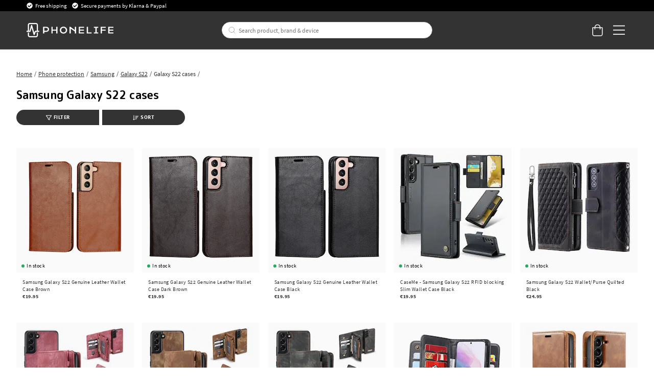

--- FILE ---
content_type: text/html
request_url: https://www.phonelife.eu/phone-protection/samsung/galaxy-s22/galaxy-s22-cases
body_size: 35627
content:
<!doctype html><html lang="en"><head><meta charset="utf-8"/><title data-rh="true">Samsung Galaxy S22 cases &amp; wallet cases | PhoneLife</title>
  <script>
  window.polyFillsLoaded = false;

    // This is the base function that is later supplanted by startClient.tsx when it is ready to start the client
  window.bootShop = function() {
    window.polyFillsLoaded = true;
  };  
  
  // Set the polyFillsLoaded flag to true and start the shop
  window.onPolyfillLoad = function() {
    window.polyFillsLoaded = true;
    window.bootShop();
  };  
    
  
  // If polyfill service does not respond, start the shop anyway
  if (false) {
    setTimeout(function () {
      if(!window.polyFillsLoaded) {
        window.bootShop();
      }
    }, 5000);
  }
  </script>

  <script>window.bootShop();</script>
<link data-chunk="StandardCategoryPage" rel="preload" as="style" href="/static/css/style-StandardCategoryPage-257ea1ed.chunk.css">
<link data-chunk="client" rel="preload" as="style" href="/static/css/style-bb7dd596.css">
<link data-chunk="client" rel="preload" as="script" href="/static/js/react.6.3.7.vendor.js">
<link data-chunk="client" rel="preload" as="script" href="/static/js/apollo.6.3.7.vendor.js">
<link data-chunk="client" rel="preload" as="script" href="/static/js/bundle.be41affc.js">
<link data-chunk="client" rel="preload" as="script" href="/static/js/bundle.c9bce41e.js">
<link data-chunk="StandardCategoryPage" rel="preload" as="script" href="/static/js/596.1dbde931.chunk.js">
<link data-chunk="StandardCategoryPage" rel="preload" as="script" href="/static/js/920.3a31b94d.chunk.js">
<link data-chunk="StandardCategoryPage" rel="preload" as="script" href="/static/js/StandardCategoryPage.8f171747.chunk.js"><script>window.polyFillsLoaded=!0</script><meta name="viewport" content="width=device-width,initial-scale=1,shrink-to-fit=no,maximum-scale=1,user-scalable=no"/><meta name="theme-color" content="#000000"/><link rel="manifest" href="/manifest.json"/><meta data-rh="true" name="description" content="Buy Samsung Galaxy S22 cases, wallet cases, and card cases. Our online selection is wide, and shipping is free at PhoneLife."/><meta data-rh="true" property="og:url" content="https://www.phonelife.eu/phone-protection/samsung/galaxy-s22/galaxy-s22-cases"/><meta data-rh="true" property="og:title" content="Samsung Galaxy S22 cases &amp; wallet cases | PhoneLife"/><meta data-rh="true" property="og:description" content="Buy Samsung Galaxy S22 cases, wallet cases, and card cases. Our online selection is wide, and shipping is free at PhoneLife."/><link data-rh="true" rel="preconnect" href="https://storeapi.jetshop.io"/><link data-rh="true" rel="alternate" href="https://www.phonelife.se/mobilskydd/samsung/galaxy-s22/galaxy-s22-fodral" hrefLang="sv-SE"/><link data-rh="true" rel="alternate" href="https://www.phonelife.no/mobilbeskyttelse/samsung/galaxy-s22/galaxy-s22-etui" hrefLang="nb-NO"/><link data-rh="true" rel="alternate" href="https://www.phonelife.fi/puhelimen-suojat/samsung/galaxy-s22/galaxy-s22-kotelot" hrefLang="fi-FI"/><link data-rh="true" rel="alternate" href="https://www.phonelife.dk/mobilbeskyttelser/samsung/galaxy-s22/galaxy-s22-etui" hrefLang="da-DK"/><link data-rh="true" rel="alternate" href="https://www.phonelife.de/schutzzubehor-handy/samsung/galaxy-s22/galaxy-s22-taschen" hrefLang="de-DE"/><link data-rh="true" rel="alternate" href="https://www.phonelife.nl/telefoon-accessoires/samsung/galaxy-s22/galaxy-s22-book-covers" hrefLang="nl-NL"/><link data-rh="true" rel="alternate" href="https://www.phonelife.eu/phone-protection/samsung/galaxy-s22/galaxy-s22-cases" hrefLang="en-IE"/><link data-rh="true" rel="canonical" href="https://www.phonelife.eu/phone-protection/samsung/galaxy-s22/galaxy-s22-cases"/><link data-rh="true" rel="shortcut icon" id="favicon" href="/favicon_black.svg"/><script>window.__ACTIVE_BREAKPOINT__ = "lg";</script><link data-chunk="client" rel="stylesheet" href="/static/css/style-bb7dd596.css">
<link data-chunk="StandardCategoryPage" rel="stylesheet" href="/static/css/style-StandardCategoryPage-257ea1ed.chunk.css"></head><body class="no-js"><script>document.body.className=document.body.className.replace("no-js","")</script><div id="root"><div class="sb78wnl"><header id="stickyHeader" class="s1hen1rr"><div id="topBar" class="tacjlat"><div class="column"><section class="topbar-usp"><ul>
<li>Free shipping</li>
<li>Secure payments by Klarna &amp; Paypal</li>
</ul></section></div></div><div id="mainHeader" class="hbpo9ds"><div class="heina50 mjqp9b6"><div class="left c17r8ep0"><a href="/"><svg width="140" height="23" viewBox="0 0 140 23" fill="none" xmlns="http://www.w3.org/2000/svg"><g id="test"><path d="M31.3827 6.12109H26.5298V16.8788H28.5675V14.316H31.3827C34.2277 14.316 36.2655 12.6748 36.2655 10.212C36.2655 7.76224 34.2277 6.12109 31.3827 6.12109ZM31.3827 12.5748H28.5675V7.86223H31.3827C33.0156 7.86223 34.2438 8.79693 34.2438 10.212C34.2438 11.6271 33.0156 12.5748 31.3827 12.5748Z" fill="white"></path><path d="M47.7791 10.6076H42.089V6.12109H40.0513V16.8788H42.089V12.3488H47.7791V16.8788H49.8168V6.12109H47.7791V10.6076Z" fill="white"></path><path d="M59.4994 5.90808C56.2036 5.90808 53.6277 8.39915 53.6277 11.5271C53.6277 14.642 56.2036 17.0896 59.4994 17.0896C62.7953 17.0896 65.3689 14.6399 65.3689 11.5271C65.3712 8.39915 62.7953 5.90808 59.4994 5.90808ZM59.4994 15.2942C57.3582 15.2942 55.6792 13.6943 55.6792 11.5293C55.6792 9.36428 57.3559 7.72095 59.4994 7.72095C61.6407 7.72095 63.3173 9.3621 63.3173 11.5293C63.3196 13.6943 61.643 15.2942 59.4994 15.2942Z" fill="white"></path><path d="M77.8024 11.4162L70.599 6.12109H69.1914V16.8788H71.2292V9.07951L77.8024 13.7226V16.8788H79.8401V6.12109H77.8024V11.4162Z" fill="white"></path><path d="M86.149 12.3488H92.4692V10.6076H86.149V7.87528H92.575V6.12109H84.1135V16.8788H92.6348V15.1376H86.149V12.3488Z" fill="white"></path><path d="M98.9435 6.12109H96.9058V16.8788H104.726V15.1376H98.9435V6.12109Z" fill="white"></path><path d="M108.465 7.86223H111.011V15.1376H108.465V16.8788H115.595V15.1376H113.049V7.86223H115.595V6.12109H108.465V7.86223Z" fill="white"></path><path d="M119.342 16.8788H121.377V12.3488H127.415V10.6076H121.377V7.86223H127.727V6.12109H119.342V16.8788Z" fill="white"></path><path d="M133.516 15.1376V12.3488H139.837V10.6076H133.516V7.87528H139.94V6.12109H131.479V16.8788H140V15.1376H133.516Z" fill="white"></path></g><path d="M20.0003 12.5749H18.2386V2.98233C18.2386 1.339 16.8218 0 15.0807 0H5.26458C3.52352 0 2.10905 1.339 2.10905 2.98233V12.5749H0.344992H0V12.901V14.0117V14.3378H0.344992H5.59577C6.02586 14.3378 6.39845 14.0617 6.50195 13.6683L8.11651 7.73623L11.3042 18.8069C11.41 19.1808 11.7573 19.4438 12.1667 19.4612C12.1782 19.4612 12.192 19.4612 12.2081 19.4612C12.5991 19.4612 12.951 19.2264 13.0844 18.8787L14.8231 14.3356H20.0026H20.3476V14.0095V12.8988V12.5727H20.0003V12.5749ZM3.97431 12.5749V2.98233C3.97431 2.31065 4.55389 1.76288 5.26458 1.76288H15.0807C15.7914 1.76288 16.371 2.31065 16.371 2.98233V12.5749H14.1677C13.7767 12.5749 13.4248 12.8097 13.2891 13.1575L12.3392 15.6398L8.98589 3.75617C8.87779 3.37142 8.5075 3.10188 8.08661 3.10188H8.08431H8.07281C7.64962 3.10623 7.27933 3.38012 7.17813 3.77138L4.86668 12.5749H3.97431Z" fill="white"></path><path d="M16.7161 15.4724H16.3711V15.7985V20.0176C16.3711 20.6893 15.7915 21.2371 15.0808 21.2371H5.26466C4.55397 21.2371 3.97439 20.6893 3.97439 20.0176V15.7985V15.4724H3.6294H2.45412H2.10913V15.7985V20.0176C2.10913 21.6631 3.5259 23 5.26466 23H15.0808C16.8219 23 18.2364 21.661 18.2364 20.0176V15.7985V15.4724H17.8914H16.7161Z" fill="white"></path></svg></a></div><div class="search c17r8ep0"><div class="searchbarcontainer p1pqzw8z"><div class="i1e7u1u2"><div class="s1wcpafs wjq5dm3" data-flight-searchfield=""><div class="s1ka0xon"><input placeholder="Search product, brand &amp; device" autoComplete="off" type="text" data-flight-search-autocomplete-field="" value=""/><button data-flight-searchfield-cancel="true" class="c103nr6u">Cancel</button></div></div><svg width="24" height="24" viewBox="0 0 24 24" fill="none" xmlns="http://www.w3.org/2000/svg"><g opacity="0.75"><path d="M11 19C15.4183 19 19 15.4183 19 11C19 6.58172 15.4183 3 11 3C6.58172 3 3 6.58172 3 11C3 15.4183 6.58172 19 11 19Z" stroke="#535255" stroke-linecap="round" stroke-linejoin="round"></path><path d="M20.9999 20.9999L16.6499 16.6499" stroke="#535255" stroke-linecap="round" stroke-linejoin="round"></path></g></svg></div></div></div><div class="right c17r8ep0"><div class="cgr9lp3"><button class="header-button b1sx7fzi" data-testid="cart-button"><svg width="20" height="23" viewBox="0 0 20 23" fill="none" xmlns="http://www.w3.org/2000/svg" class="badge-svg-wrapper"><path d="M15.875 6.25H20V19.3125C20 20.2578 19.6562 21.0742 18.9688 21.7617C18.2812 22.4492 17.5078 22.75 16.5625 22.75H4.1875C3.24219 22.75 2.42578 22.4492 1.73828 21.7617C1.05078 21.0742 0.75 20.2578 0.75 19.3125V6.25H4.875C4.875 5.26172 5.08984 4.35938 5.60547 3.5C6.07812 2.64062 6.72266 1.99609 7.58203 1.48047C8.44141 1.00781 9.34375 0.75 10.375 0.75C11.3633 0.75 12.2656 1.00781 13.125 1.48047C13.9844 1.99609 14.6289 2.64062 15.1445 3.5C15.6172 4.35938 15.875 5.26172 15.875 6.25ZM10.375 2.125C9.21484 2.125 8.22656 2.55469 7.45312 3.32812C6.63672 4.14453 6.25 5.13281 6.25 6.25H14.5C14.5 5.13281 14.0703 4.14453 13.2969 3.32812C12.4805 2.55469 11.4922 2.125 10.375 2.125ZM18.625 19.3125V7.625H15.875V9.6875C15.875 9.90234 15.7891 10.0742 15.6602 10.2031C15.5312 10.332 15.3594 10.375 15.1875 10.375C14.9727 10.375 14.8008 10.332 14.6719 10.2031C14.543 10.0742 14.5 9.90234 14.5 9.6875V7.625H6.25V9.6875C6.25 9.90234 6.16406 10.0742 6.03516 10.2031C5.90625 10.332 5.73438 10.375 5.5625 10.375C5.34766 10.375 5.17578 10.332 5.04688 10.2031C4.91797 10.0742 4.875 9.90234 4.875 9.6875V7.625H2.125V19.3125C2.125 19.9141 2.29688 20.3867 2.72656 20.7734C3.11328 21.2031 3.58594 21.375 4.1875 21.375H16.5625C17.1211 21.375 17.5938 21.2031 18.0234 20.7734C18.4102 20.3867 18.625 19.9141 18.625 19.3125Z" fill="white"></path></svg></button></div><button class="m1bqfe3n"><div class="header-button"><svg width="21" height="17" viewBox="0 0 21 17" fill="none" xmlns="http://www.w3.org/2000/svg"><path d="M20.7305 1.99609C20.7754 1.99609 20.8203 1.99609 20.9102 1.90625C20.9551 1.86133 21 1.81641 21 1.72656V0.648438C21 0.603516 20.9551 0.558594 20.9102 0.46875C20.8203 0.423828 20.7754 0.378906 20.7305 0.378906H1.14453C1.05469 0.378906 1.00977 0.423828 0.964844 0.46875C0.875 0.558594 0.875 0.603516 0.875 0.648438V1.72656C0.875 1.81641 0.875 1.86133 0.964844 1.90625C1.00977 1.99609 1.05469 1.99609 1.14453 1.99609H20.7305ZM20.7305 9.18359C20.7754 9.18359 20.8203 9.18359 20.9102 9.09375C20.9551 9.04883 21 9.00391 21 8.91406V7.83594C21 7.79102 20.9551 7.74609 20.9102 7.65625C20.8203 7.61133 20.7754 7.56641 20.7305 7.56641H1.14453C1.05469 7.56641 1.00977 7.61133 0.964844 7.65625C0.875 7.74609 0.875 7.79102 0.875 7.83594V8.91406C0.875 9.00391 0.875 9.04883 0.964844 9.09375C1.00977 9.18359 1.05469 9.18359 1.14453 9.18359H20.7305ZM20.7305 16.3711C20.7754 16.3711 20.8203 16.3711 20.9102 16.2812C20.9551 16.2363 21 16.1914 21 16.1016V15.0234C21 14.9785 20.9551 14.9336 20.9102 14.8438C20.8203 14.7988 20.7754 14.7539 20.7305 14.7539H1.14453C1.05469 14.7539 1.00977 14.7988 0.964844 14.8438C0.875 14.9336 0.875 14.9785 0.875 15.0234V16.1016C0.875 16.1914 0.875 16.2363 0.964844 16.2812C1.00977 16.3711 1.05469 16.3711 1.14453 16.3711H20.7305Z" fill="white"></path></svg></div></button></div></div></div></header><nav size="320" class="nhsltjr" style="--nhsltjr-0:0px;--nhsltjr-2:320px;--nhsltjr-3:320px;--nhsltjr-4:-320px"><div class="sba0nj2"><div class="mwn14d0" style="--mwn14d0-0:1;--mwn14d0-1:auto;--mwn14d0-2:0%;--mwn14d0-3:0.4s"><a href="/phone-protection"><span><img src="https://www.phonelife.eu/pub_images/thumbs/icons-mobile-200x200px.png" alt=""/>Phone protection</span><svg width="9" height="14" viewBox="0 0 9 14" fill="none" xmlns="http://www.w3.org/2000/svg"><path d="M8.37368 7.37273V7.41364C8.45789 7.33182 8.5 7.20909 8.5 7.04545C8.5 6.92273 8.45789 6.8 8.37368 6.67727L2.18421 0.622727C2.05789 0.540909 1.93158 0.5 1.80526 0.5C1.67895 0.5 1.55263 0.540909 1.46842 0.622727L0.626316 1.44091C0.542105 1.56364 0.5 1.68636 0.5 1.80909C0.5 1.97273 0.542105 2.05455 0.626316 2.13636L5.63684 7.04545L0.626316 11.9545C0.542105 12.0364 0.5 12.1591 0.5 12.2818C0.5 12.4455 0.542105 12.5682 0.626316 12.65L1.46842 13.4682C1.55263 13.55 1.67895 13.5909 1.80526 13.5909C1.93158 13.5909 2.05789 13.55 2.18421 13.4273L8.37368 7.37273Z" fill="#333333"></path></svg></a><a href="/tablet-protection"><span><img src="https://www.phonelife.eu/pub_images/thumbs/icon-tablet-200x200px.png" alt=""/>Tablet protection</span><svg width="9" height="14" viewBox="0 0 9 14" fill="none" xmlns="http://www.w3.org/2000/svg"><path d="M8.37368 7.37273V7.41364C8.45789 7.33182 8.5 7.20909 8.5 7.04545C8.5 6.92273 8.45789 6.8 8.37368 6.67727L2.18421 0.622727C2.05789 0.540909 1.93158 0.5 1.80526 0.5C1.67895 0.5 1.55263 0.540909 1.46842 0.622727L0.626316 1.44091C0.542105 1.56364 0.5 1.68636 0.5 1.80909C0.5 1.97273 0.542105 2.05455 0.626316 2.13636L5.63684 7.04545L0.626316 11.9545C0.542105 12.0364 0.5 12.1591 0.5 12.2818C0.5 12.4455 0.542105 12.5682 0.626316 12.65L1.46842 13.4682C1.55263 13.55 1.67895 13.5909 1.80526 13.5909C1.93158 13.5909 2.05789 13.55 2.18421 13.4273L8.37368 7.37273Z" fill="#333333"></path></svg></a><a href="/smartwatch-accessories"><span><img src="https://www.phonelife.eu/pub_images/thumbs/icon-smartwatch-200x200px.png" alt=""/>Smartwatch accessories</span><svg width="9" height="14" viewBox="0 0 9 14" fill="none" xmlns="http://www.w3.org/2000/svg"><path d="M8.37368 7.37273V7.41364C8.45789 7.33182 8.5 7.20909 8.5 7.04545C8.5 6.92273 8.45789 6.8 8.37368 6.67727L2.18421 0.622727C2.05789 0.540909 1.93158 0.5 1.80526 0.5C1.67895 0.5 1.55263 0.540909 1.46842 0.622727L0.626316 1.44091C0.542105 1.56364 0.5 1.68636 0.5 1.80909C0.5 1.97273 0.542105 2.05455 0.626316 2.13636L5.63684 7.04545L0.626316 11.9545C0.542105 12.0364 0.5 12.1591 0.5 12.2818C0.5 12.4455 0.542105 12.5682 0.626316 12.65L1.46842 13.4682C1.55263 13.55 1.67895 13.5909 1.80526 13.5909C1.93158 13.5909 2.05789 13.55 2.18421 13.4273L8.37368 7.37273Z" fill="#333333"></path></svg></a><a href="/headphones-headsets"><span><img src="https://www.phonelife.eu/pub_images/thumbs/icons-sound-200x200px.png" alt=""/>Headphones &amp; headsets</span><svg width="9" height="14" viewBox="0 0 9 14" fill="none" xmlns="http://www.w3.org/2000/svg"><path d="M8.37368 7.37273V7.41364C8.45789 7.33182 8.5 7.20909 8.5 7.04545C8.5 6.92273 8.45789 6.8 8.37368 6.67727L2.18421 0.622727C2.05789 0.540909 1.93158 0.5 1.80526 0.5C1.67895 0.5 1.55263 0.540909 1.46842 0.622727L0.626316 1.44091C0.542105 1.56364 0.5 1.68636 0.5 1.80909C0.5 1.97273 0.542105 2.05455 0.626316 2.13636L5.63684 7.04545L0.626316 11.9545C0.542105 12.0364 0.5 12.1591 0.5 12.2818C0.5 12.4455 0.542105 12.5682 0.626316 12.65L1.46842 13.4682C1.55263 13.55 1.67895 13.5909 1.80526 13.5909C1.93158 13.5909 2.05789 13.55 2.18421 13.4273L8.37368 7.37273Z" fill="#333333"></path></svg></a><a href="/chargers-cables"><span><img src="https://www.phonelife.eu/pub_images/thumbs/icon-chargers-200x200px.png" alt=""/>Chargers &amp; Cables</span><svg width="9" height="14" viewBox="0 0 9 14" fill="none" xmlns="http://www.w3.org/2000/svg"><path d="M8.37368 7.37273V7.41364C8.45789 7.33182 8.5 7.20909 8.5 7.04545C8.5 6.92273 8.45789 6.8 8.37368 6.67727L2.18421 0.622727C2.05789 0.540909 1.93158 0.5 1.80526 0.5C1.67895 0.5 1.55263 0.540909 1.46842 0.622727L0.626316 1.44091C0.542105 1.56364 0.5 1.68636 0.5 1.80909C0.5 1.97273 0.542105 2.05455 0.626316 2.13636L5.63684 7.04545L0.626316 11.9545C0.542105 12.0364 0.5 12.1591 0.5 12.2818C0.5 12.4455 0.542105 12.5682 0.626316 12.65L1.46842 13.4682C1.55263 13.55 1.67895 13.5909 1.80526 13.5909C1.93158 13.5909 2.05789 13.55 2.18421 13.4273L8.37368 7.37273Z" fill="#333333"></path></svg></a><a href="/laptop-more-accessories"><span><img src="https://www.phonelife.eu/pub_images/thumbs/icon-home-200x200px.png" alt=""/>Laptop &amp; more accessories</span><svg width="9" height="14" viewBox="0 0 9 14" fill="none" xmlns="http://www.w3.org/2000/svg"><path d="M8.37368 7.37273V7.41364C8.45789 7.33182 8.5 7.20909 8.5 7.04545C8.5 6.92273 8.45789 6.8 8.37368 6.67727L2.18421 0.622727C2.05789 0.540909 1.93158 0.5 1.80526 0.5C1.67895 0.5 1.55263 0.540909 1.46842 0.622727L0.626316 1.44091C0.542105 1.56364 0.5 1.68636 0.5 1.80909C0.5 1.97273 0.542105 2.05455 0.626316 2.13636L5.63684 7.04545L0.626316 11.9545C0.542105 12.0364 0.5 12.1591 0.5 12.2818C0.5 12.4455 0.542105 12.5682 0.626316 12.65L1.46842 13.4682C1.55263 13.55 1.67895 13.5909 1.80526 13.5909C1.93158 13.5909 2.05789 13.55 2.18421 13.4273L8.37368 7.37273Z" fill="#333333"></path></svg></a><a href="/other-accessories"><span><img src="https://www.phonelife.eu/pub_images/thumbs/icon-accessories-200x200px.png" alt=""/>Other accessories</span><svg width="9" height="14" viewBox="0 0 9 14" fill="none" xmlns="http://www.w3.org/2000/svg"><path d="M8.37368 7.37273V7.41364C8.45789 7.33182 8.5 7.20909 8.5 7.04545C8.5 6.92273 8.45789 6.8 8.37368 6.67727L2.18421 0.622727C2.05789 0.540909 1.93158 0.5 1.80526 0.5C1.67895 0.5 1.55263 0.540909 1.46842 0.622727L0.626316 1.44091C0.542105 1.56364 0.5 1.68636 0.5 1.80909C0.5 1.97273 0.542105 2.05455 0.626316 2.13636L5.63684 7.04545L0.626316 11.9545C0.542105 12.0364 0.5 12.1591 0.5 12.2818C0.5 12.4455 0.542105 12.5682 0.626316 12.65L1.46842 13.4682C1.55263 13.55 1.67895 13.5909 1.80526 13.5909C1.93158 13.5909 2.05789 13.55 2.18421 13.4273L8.37368 7.37273Z" fill="#333333"></path></svg></a><a href="/gifts"><span><img src="https://www.phonelife.eu/pub_images/thumbs/clear-5x5.png" alt=""/>Gifts</span><svg width="9" height="14" viewBox="0 0 9 14" fill="none" xmlns="http://www.w3.org/2000/svg"><path d="M8.37368 7.37273V7.41364C8.45789 7.33182 8.5 7.20909 8.5 7.04545C8.5 6.92273 8.45789 6.8 8.37368 6.67727L2.18421 0.622727C2.05789 0.540909 1.93158 0.5 1.80526 0.5C1.67895 0.5 1.55263 0.540909 1.46842 0.622727L0.626316 1.44091C0.542105 1.56364 0.5 1.68636 0.5 1.80909C0.5 1.97273 0.542105 2.05455 0.626316 2.13636L5.63684 7.04545L0.626316 11.9545C0.542105 12.0364 0.5 12.1591 0.5 12.2818C0.5 12.4455 0.542105 12.5682 0.626316 12.65L1.46842 13.4682C1.55263 13.55 1.67895 13.5909 1.80526 13.5909C1.93158 13.5909 2.05789 13.55 2.18421 13.4273L8.37368 7.37273Z" fill="#333333"></path></svg></a><a href="/brands"><span><img src="https://www.phonelife.eu/pub_images/thumbs/clear-5x5.png" alt=""/>Brands</span><svg width="9" height="14" viewBox="0 0 9 14" fill="none" xmlns="http://www.w3.org/2000/svg"><path d="M8.37368 7.37273V7.41364C8.45789 7.33182 8.5 7.20909 8.5 7.04545C8.5 6.92273 8.45789 6.8 8.37368 6.67727L2.18421 0.622727C2.05789 0.540909 1.93158 0.5 1.80526 0.5C1.67895 0.5 1.55263 0.540909 1.46842 0.622727L0.626316 1.44091C0.542105 1.56364 0.5 1.68636 0.5 1.80909C0.5 1.97273 0.542105 2.05455 0.626316 2.13636L5.63684 7.04545L0.626316 11.9545C0.542105 12.0364 0.5 12.1591 0.5 12.2818C0.5 12.4455 0.542105 12.5682 0.626316 12.65L1.46842 13.4682C1.55263 13.55 1.67895 13.5909 1.80526 13.5909C1.93158 13.5909 2.05789 13.55 2.18421 13.4273L8.37368 7.37273Z" fill="#333333"></path></svg></a><a href="/news"><span><img src="https://www.phonelife.eu/pub_images/thumbs/clear-5x5.png" alt=""/>News</span></a><a href="/sale"><span><img src="https://www.phonelife.eu/pub_images/thumbs/clear-5x5.png" alt=""/>Sale</span></a></div></div></nav><main class="czotlgn"><script data-testid="structured-data" type="application/ld+json">{"@context":"https://schema.org","@type":"CollectionPage","name":"Galaxy S22 cases","description":""}</script><div class="c1uqreik"><div style="display:none"><div class="nosto_page_type">category</div><div class="nosto_category">/phone-protection/samsung/galaxy-s22/galaxy-s22-cases</div></div><div class="cuf4upt mjqp9b6"><div class="nct3ld0"><div class="i1p6nliy"><script data-testid="structured-data" type="application/ld+json">{"@context":"https://schema.org","@type":"BreadcrumbList","itemListElement":[{"@type":"ListItem","position":1,"name":"Phone protection","item":"https://www.phonelife.eu/phone-protection"},{"@type":"ListItem","position":2,"name":"Samsung","item":"https://www.phonelife.eu/phone-protection/samsung"},{"@type":"ListItem","position":3,"name":"Galaxy S22","item":"https://www.phonelife.eu/phone-protection/samsung/galaxy-s22"},{"@type":"ListItem","position":4,"name":"Galaxy S22 cases"}]}</script><ul class="sgfaega s1trcchx"><li class="b1943hhp"><a href="/">Home</a></li><li class="b1943hhp"><a href="/phone-protection">Phone protection</a></li><li class="b1943hhp"><a href="/phone-protection/samsung">Samsung</a></li><li class="b1943hhp"><a href="/phone-protection/samsung/galaxy-s22">Galaxy S22</a></li><li class="b1943hhp">Galaxy S22 cases</li></ul><h1 data-testid="page-header" class="chyyrr">Samsung Galaxy S22 cases</h1> <div style="max-height:none" class="c1tpazh9"><div data-testid="category-description" class="c12wlfkb"></div></div></div></div></div><div class="c1ap841n mjqp9b6"><div class="s134is3f"><button class="left b1933e61"><svg xmlns="http://www.w3.org/2000/svg" viewBox="0 0 512 512" class="s1danjp2"><path d="M507.71 58.707C500.023 42.232 483.786 32 465.337 32H46.654C28.204 32 11.968 42.232 4.283 58.707C-3.196 74.734 -0.758 93.158 10.644 106.787L175.995 309.912V377.619C175.995 390.166 182.173 401.922 192.519 409.066L274.835 472.617C281.997 477.613 289.578 480 297.408 480C318.685 480 335.995 462.807 335.995 441.67V309.912L501.486 106.623C512.749 93.158 515.187 74.734 507.71 58.707ZM295.187 283.986C290.535 289.699 287.995 296.844 287.995 304.215V422.113L223.995 372.725V304.215C223.995 296.844 221.456 289.699 216.804 283.986L50.773 80.037H461.214L295.187 283.986Z"></path></svg>Filter</button><button class="right b1933e61"><svg aria-hidden="true" focusable="false" data-prefix="far" data-icon="sort-amount-down" role="img" xmlns="http://www.w3.org/2000/svg" viewBox="0 0 512 512" class="sbfkze2"><path fill="currentColor" d="M304 376h-64a16 16 0 0 0-16 16v16a16 16 0 0 0 16 16h64a16 16 0 0 0 16-16v-16a16 16 0 0 0-16-16zm-140 8h-44V48a16 16 0 0 0-16-16H88a16 16 0 0 0-16 16v336H28a12 12 0 0 0-8.73 20.24l68 72a12 12 0 0 0 17.44 0l68-72A12 12 0 0 0 164 384zm268-200H240a16 16 0 0 0-16 16v16a16 16 0 0 0 16 16h192a16 16 0 0 0 16-16v-16a16 16 0 0 0-16-16zm64-96H240a16 16 0 0 0-16 16v16a16 16 0 0 0 16 16h256a16 16 0 0 0 16-16v-16a16 16 0 0 0-16-16zM368 280H240a16 16 0 0 0-16 16v16a16 16 0 0 0 16 16h128a16 16 0 0 0 16-16v-16a16 16 0 0 0-16-16z" class=""></path></svg>Sort</button><nav size="320" class="left nhsltjr" style="--nhsltjr-0:0px;--nhsltjr-2:320px;--nhsltjr-3:320px;--nhsltjr-4:-320px"><section matchingnrofproducts="19"><div class="w16db2ec"><div class="fa7sjhy">Color<svg width="13" height="7" viewBox="0 0 13 7" xmlns="http://www.w3.org/2000/svg" class="c6e4mek"><path d="M6.895 6.2l-.348.36.348.335.347-.335-.347-.36zM.853 1.063L6.547 6.56l.695-.72L1.547.343l-.694.72zM7.242 6.56l5.694-5.497-.694-.72L6.547 5.84l.695.72z"></path></svg></div><div aria-hidden="true" class="rah-static rah-static--height-zero " style="height:0;overflow:hidden"><div><ul class="f1h6ajow"><li><button>Black<span>6</span></button></li><li><button>Blue<span>2</span></button></li><li><button>Brown<span>6</span></button></li><li><button>Grey<span>1</span></button></li><li><button>Pink<span>2</span></button></li><li><button>Purple<span>1</span></button></li><li><button>Red<span>1</span></button></li></ul></div></div><div class="fa7sjhy">Material<svg width="13" height="7" viewBox="0 0 13 7" xmlns="http://www.w3.org/2000/svg" class="c6e4mek"><path d="M6.895 6.2l-.348.36.348.335.347-.335-.347-.36zM.853 1.063L6.547 6.56l.695-.72L1.547.343l-.694.72zM7.242 6.56l5.694-5.497-.694-.72L6.547 5.84l.695.72z"></path></svg></div><div aria-hidden="true" class="rah-static rah-static--height-zero " style="height:0;overflow:hidden"><div><ul class="f1h6ajow"><li><button>Leather<span>9</span></button></li><li><button>PU leather<span>10</span></button></li></ul></div></div><div class="fa7sjhy">Brand<svg width="13" height="7" viewBox="0 0 13 7" xmlns="http://www.w3.org/2000/svg" class="c6e4mek"><path d="M6.895 6.2l-.348.36.348.335.347-.335-.347-.36zM.853 1.063L6.547 6.56l.695-.72L1.547.343l-.694.72zM7.242 6.56l5.694-5.497-.694-.72L6.547 5.84l.695.72z"></path></svg></div><div aria-hidden="true" class="rah-static rah-static--height-zero " style="height:0;overflow:hidden"><div><ul class="f1h6ajow"><li><button>CaseMe<span>4</span></button></li><li><button>DG.MING<span>4</span></button></li></ul></div></div><div class="fa7sjhy">Accessory type<svg width="13" height="7" viewBox="0 0 13 7" xmlns="http://www.w3.org/2000/svg" class="c6e4mek"><path d="M6.895 6.2l-.348.36.348.335.347-.335-.347-.36zM.853 1.063L6.547 6.56l.695-.72L1.547.343l-.694.72zM7.242 6.56l5.694-5.497-.694-.72L6.547 5.84l.695.72z"></path></svg></div><div aria-hidden="true" class="rah-static rah-static--height-zero " style="height:0;overflow:hidden"><div><ul class="f1h6ajow"><li><button>Wallet cases<span>19</span></button></li></ul></div></div><div class="fa7sjhy">Price<svg width="13" height="7" viewBox="0 0 13 7" xmlns="http://www.w3.org/2000/svg" class="c6e4mek"><path d="M6.895 6.2l-.348.36.348.335.347-.335-.347-.36zM.853 1.063L6.547 6.56l.695-.72L1.547.343l-.694.72zM7.242 6.56l5.694-5.497-.694-.72L6.547 5.84l.695.72z"></path></svg></div><div aria-hidden="true" class="rah-static rah-static--height-zero " style="height:0;overflow:hidden"><div><div class="w17b5gtc ru5g2te"><div class="active-vals"><span>15</span><span>30</span></div><div style="position:relative" class="slider"><div class="track track-0" style="position:absolute;left:0;right:0"></div><div class="track track-1" style="position:absolute;left:0;right:0"></div><div class="track track-2" style="position:absolute;left:0;right:0"></div><div class="thumb thumb-0 " style="position:absolute;touch-action:none;z-index:1;left:0px" tabindex="0" role="slider" aria-orientation="horizontal" aria-valuenow="15" aria-valuemin="15" aria-valuemax="30" aria-disabled="false"></div><div class="thumb thumb-1 " style="position:absolute;touch-action:none;z-index:2;left:0px" tabindex="0" role="slider" aria-orientation="horizontal" aria-valuenow="30" aria-valuemin="15" aria-valuemax="30" aria-disabled="false"></div></div><button type="button" class="b6npfix">Reset</button></div></div></div><div class="b1v3qa1i"></div></div><div class="a1jgu07g"><div class="b4hkk6k"><button type="button" class="c137l6e4">Clear</button><button class="bsyf8ar">Apply filters<span> (19)</span></button></div></div></section></nav><nav size="320" class="nhsltjr" style="--nhsltjr-0:0px;--nhsltjr-2:320px;--nhsltjr-3:320px;--nhsltjr-4:-320px"><section><div class="w16db2ec"><div class="fa7sjhy">Sort by<svg width="13" height="7" viewBox="0 0 13 7" xmlns="http://www.w3.org/2000/svg" class="c6e4mek is-open"><path d="M6.895 6.2l-.348.36.348.335.347-.335-.347-.36zM.853 1.063L6.547 6.56l.695-.72L1.547.343l-.694.72zM7.242 6.56l5.694-5.497-.694-.72L6.547 5.84l.695.72z"></path></svg></div><div aria-hidden="false" class="rah-static rah-static--height-auto " style="height:auto;overflow:visible"><div><ul class="f1h6ajow"><li><button><div>Date added<!-- --> </div></button></li><li><button><div>Product name<!-- --> <!-- -->A to Z</div></button></li><li><button><div>Product name<!-- --> <!-- -->Dalla Z alla A</div></button></li><li><button><div>Price<!-- --> <!-- -->low to high</div></button></li><li><button><div>Price<!-- --> <!-- -->high to low</div></button></li><li><button><div>Bestseller<!-- --> </div><svg width="16" height="13" viewBox="0 0 16 13" xmlns="http://www.w3.org/2000/svg"><path fill-rule="evenodd" d="M5.382 10.051L1.795 6.465.6 7.66l4.782 4.782L15.628 2.195 14.433 1l-9.051 9.051z" fill="#2F80ED"></path></svg></button></li></ul></div></div></div><div class="a1jgu07g"><div class="b4hkk6k"><button class="no-margin bsyf8ar">Apply filters</button></div></div></section></nav></div><div><ul data-testid="product-grid" class="product-grid p1goy1el w1jz3cpn"><div class="product-card w14slnip" data-testid="product" data-product-card="true"><a style="opacity:1" class="l1i2lfow" href="/phone-protection/samsung/galaxy-s22/galaxy-s22-cases/samsung-galaxy-s22-genuine-leather-wallet-case-brown-1"><div class="image-wrapper"><div data-flight-image-container="" data-flight-image-loaded="false" style="position:relative;overflow:hidden;width:100%;height:auto;padding-bottom:100.0000%"><picture data-flight-image-placeholder=""><img alt="" src="https://www.phonelife.eu/pub_images/original/50124-1.png?extend=copy&amp;width=160&amp;method=fit&amp;height=160&amp;sigma=2.5&amp;minampl=0.5&amp;quality=30&amp;type=auto" loading="lazy" aria-hidden="true" style="position:absolute;top:0;left:0;width:100%;height:100%;padding-top:0;object-position:center;object-fit:contain;opacity:0.6;transition-delay:500ms;font-family:&quot;object-fit: contain&quot;"/></picture><picture data-flight-image=""><source type="image/webp" srcSet="https://www.phonelife.eu/pub_images/original/50124-1.png?extend=copy&amp;width=160&amp;method=fit&amp;height=160&amp;type=webp 160w, https://www.phonelife.eu/pub_images/original/50124-1.png?extend=copy&amp;width=210&amp;method=fit&amp;height=210&amp;type=webp 210w, https://www.phonelife.eu/pub_images/original/50124-1.png?extend=copy&amp;width=320&amp;method=fit&amp;height=320&amp;type=webp 320w, https://www.phonelife.eu/pub_images/original/50124-1.png?extend=copy&amp;width=341&amp;method=fit&amp;height=341&amp;type=webp 341w, https://www.phonelife.eu/pub_images/original/50124-1.png?extend=copy&amp;width=368&amp;method=fit&amp;height=368&amp;type=webp 368w, https://www.phonelife.eu/pub_images/original/50124-1.png?extend=copy&amp;width=420&amp;method=fit&amp;height=420&amp;type=webp 420w, https://www.phonelife.eu/pub_images/original/50124-1.png?extend=copy&amp;width=640&amp;method=fit&amp;height=640&amp;type=webp 640w, https://www.phonelife.eu/pub_images/original/50124-1.png?extend=copy&amp;width=683&amp;method=fit&amp;height=683&amp;type=webp 683w, https://www.phonelife.eu/pub_images/original/50124-1.png?extend=copy&amp;width=736&amp;method=fit&amp;height=736&amp;type=webp 736w" sizes="(max-width: 20rem) 50vw, (max-width: 40rem) 50vw, (max-width: 46rem) 50vw, (max-width: 64rem) 33vw, 210px"/><source type="image/png" srcSet="https://www.phonelife.eu/pub_images/original/50124-1.png?extend=copy&amp;width=160&amp;method=fit&amp;height=160 160w, https://www.phonelife.eu/pub_images/original/50124-1.png?extend=copy&amp;width=210&amp;method=fit&amp;height=210 210w, https://www.phonelife.eu/pub_images/original/50124-1.png?extend=copy&amp;width=320&amp;method=fit&amp;height=320 320w, https://www.phonelife.eu/pub_images/original/50124-1.png?extend=copy&amp;width=341&amp;method=fit&amp;height=341 341w, https://www.phonelife.eu/pub_images/original/50124-1.png?extend=copy&amp;width=368&amp;method=fit&amp;height=368 368w, https://www.phonelife.eu/pub_images/original/50124-1.png?extend=copy&amp;width=420&amp;method=fit&amp;height=420 420w, https://www.phonelife.eu/pub_images/original/50124-1.png?extend=copy&amp;width=640&amp;method=fit&amp;height=640 640w, https://www.phonelife.eu/pub_images/original/50124-1.png?extend=copy&amp;width=683&amp;method=fit&amp;height=683 683w, https://www.phonelife.eu/pub_images/original/50124-1.png?extend=copy&amp;width=736&amp;method=fit&amp;height=736 736w" sizes="(max-width: 20rem) 50vw, (max-width: 40rem) 50vw, (max-width: 46rem) 50vw, (max-width: 64rem) 33vw, 210px"/><img alt="Samsung Galaxy S22 Genuine Leather Wallet Case Brown" sizes="(max-width: 20rem) 50vw, (max-width: 40rem) 50vw, (max-width: 46rem) 50vw, (max-width: 64rem) 33vw, 210px" srcSet="https://www.phonelife.eu/pub_images/original/50124-1.png?extend=copy&amp;width=160&amp;method=fit&amp;height=160 160w, https://www.phonelife.eu/pub_images/original/50124-1.png?extend=copy&amp;width=210&amp;method=fit&amp;height=210 210w, https://www.phonelife.eu/pub_images/original/50124-1.png?extend=copy&amp;width=320&amp;method=fit&amp;height=320 320w, https://www.phonelife.eu/pub_images/original/50124-1.png?extend=copy&amp;width=341&amp;method=fit&amp;height=341 341w, https://www.phonelife.eu/pub_images/original/50124-1.png?extend=copy&amp;width=368&amp;method=fit&amp;height=368 368w, https://www.phonelife.eu/pub_images/original/50124-1.png?extend=copy&amp;width=420&amp;method=fit&amp;height=420 420w, https://www.phonelife.eu/pub_images/original/50124-1.png?extend=copy&amp;width=640&amp;method=fit&amp;height=640 640w, https://www.phonelife.eu/pub_images/original/50124-1.png?extend=copy&amp;width=683&amp;method=fit&amp;height=683 683w, https://www.phonelife.eu/pub_images/original/50124-1.png?extend=copy&amp;width=736&amp;method=fit&amp;height=736 736w" src="https://www.phonelife.eu/pub_images/original/50124-1.png" loading="lazy" fetchpriority="auto" style="position:absolute;top:0;left:0;width:100%;height:100%;padding-top:0;object-position:center;object-fit:contain;opacity:0;transition:opacity 500ms;font-family:&quot;object-fit: contain&quot;"/></picture><noscript><picture><img alt="Samsung Galaxy S22 Genuine Leather Wallet Case Brown" sizes="(max-width: 20rem) 50vw, (max-width: 40rem) 50vw, (max-width: 46rem) 50vw, (max-width: 64rem) 33vw, 210px" srcSet="https://www.phonelife.eu/pub_images/original/50124-1.png?extend=copy&amp;width=160&amp;method=fit&amp;height=160 160w, https://www.phonelife.eu/pub_images/original/50124-1.png?extend=copy&amp;width=210&amp;method=fit&amp;height=210 210w, https://www.phonelife.eu/pub_images/original/50124-1.png?extend=copy&amp;width=320&amp;method=fit&amp;height=320 320w, https://www.phonelife.eu/pub_images/original/50124-1.png?extend=copy&amp;width=341&amp;method=fit&amp;height=341 341w, https://www.phonelife.eu/pub_images/original/50124-1.png?extend=copy&amp;width=368&amp;method=fit&amp;height=368 368w, https://www.phonelife.eu/pub_images/original/50124-1.png?extend=copy&amp;width=420&amp;method=fit&amp;height=420 420w, https://www.phonelife.eu/pub_images/original/50124-1.png?extend=copy&amp;width=640&amp;method=fit&amp;height=640 640w, https://www.phonelife.eu/pub_images/original/50124-1.png?extend=copy&amp;width=683&amp;method=fit&amp;height=683 683w, https://www.phonelife.eu/pub_images/original/50124-1.png?extend=copy&amp;width=736&amp;method=fit&amp;height=736 736w" src="https://www.phonelife.eu/pub_images/original/50124-1.png" loading="lazy" fetchpriority="auto" style="position:absolute;top:0;left:0;width:100%;height:100%;padding-top:0;object-position:center;object-fit:contain"/></picture></noscript><div data-flight-image-children="" style="position:relative;z-index:2;width:100%;height:100%"></div></div></div><section class="product-card-detail"><div class="soma7vd"><p class="sn66q0p"><span class="green s5a0aqx"></span><span class="stockstatus-text">In stock</span></p></div><header><h3> <!-- -->Samsung Galaxy S22 Genuine Leather Wallet Case Brown</h3></header><div class="price-package-wrapper"><div class="wfsqmst" data-flight-price=""><div class="visually-hidden"><span>Price<!-- -->: <!-- -->€19.95</span></div><div class="price n77d0ua" aria-hidden="true">€19.95</div></div></div></section></a></div><div class="product-card w14slnip" data-testid="product" data-product-card="true"><a style="opacity:1" class="l1i2lfow" href="/phone-protection/samsung/galaxy-s22/galaxy-s22-cases/samsung-galaxy-s22-genuine-leather-wallet-case-dark-brown"><div class="image-wrapper"><div data-flight-image-container="" data-flight-image-loaded="false" style="position:relative;overflow:hidden;width:100%;height:auto;padding-bottom:100.0000%"><picture data-flight-image-placeholder=""><img alt="" src="https://www.phonelife.eu/pub_images/original/101242999B-1_1000X1000.jpg?extend=copy&amp;width=160&amp;method=fit&amp;height=160&amp;sigma=2.5&amp;minampl=0.5&amp;quality=30&amp;type=auto" loading="lazy" aria-hidden="true" style="position:absolute;top:0;left:0;width:100%;height:100%;padding-top:0;object-position:center;object-fit:contain;opacity:0.6;transition-delay:500ms;font-family:&quot;object-fit: contain&quot;"/></picture><picture data-flight-image=""><source type="image/webp" srcSet="https://www.phonelife.eu/pub_images/original/101242999B-1_1000X1000.jpg?extend=copy&amp;width=160&amp;method=fit&amp;height=160&amp;type=webp 160w, https://www.phonelife.eu/pub_images/original/101242999B-1_1000X1000.jpg?extend=copy&amp;width=210&amp;method=fit&amp;height=210&amp;type=webp 210w, https://www.phonelife.eu/pub_images/original/101242999B-1_1000X1000.jpg?extend=copy&amp;width=320&amp;method=fit&amp;height=320&amp;type=webp 320w, https://www.phonelife.eu/pub_images/original/101242999B-1_1000X1000.jpg?extend=copy&amp;width=341&amp;method=fit&amp;height=341&amp;type=webp 341w, https://www.phonelife.eu/pub_images/original/101242999B-1_1000X1000.jpg?extend=copy&amp;width=368&amp;method=fit&amp;height=368&amp;type=webp 368w, https://www.phonelife.eu/pub_images/original/101242999B-1_1000X1000.jpg?extend=copy&amp;width=420&amp;method=fit&amp;height=420&amp;type=webp 420w, https://www.phonelife.eu/pub_images/original/101242999B-1_1000X1000.jpg?extend=copy&amp;width=640&amp;method=fit&amp;height=640&amp;type=webp 640w, https://www.phonelife.eu/pub_images/original/101242999B-1_1000X1000.jpg?extend=copy&amp;width=683&amp;method=fit&amp;height=683&amp;type=webp 683w, https://www.phonelife.eu/pub_images/original/101242999B-1_1000X1000.jpg?extend=copy&amp;width=736&amp;method=fit&amp;height=736&amp;type=webp 736w" sizes="(max-width: 20rem) 50vw, (max-width: 40rem) 50vw, (max-width: 46rem) 50vw, (max-width: 64rem) 33vw, 210px"/><source type="image/jpeg" srcSet="https://www.phonelife.eu/pub_images/original/101242999B-1_1000X1000.jpg?extend=copy&amp;width=160&amp;method=fit&amp;height=160 160w, https://www.phonelife.eu/pub_images/original/101242999B-1_1000X1000.jpg?extend=copy&amp;width=210&amp;method=fit&amp;height=210 210w, https://www.phonelife.eu/pub_images/original/101242999B-1_1000X1000.jpg?extend=copy&amp;width=320&amp;method=fit&amp;height=320 320w, https://www.phonelife.eu/pub_images/original/101242999B-1_1000X1000.jpg?extend=copy&amp;width=341&amp;method=fit&amp;height=341 341w, https://www.phonelife.eu/pub_images/original/101242999B-1_1000X1000.jpg?extend=copy&amp;width=368&amp;method=fit&amp;height=368 368w, https://www.phonelife.eu/pub_images/original/101242999B-1_1000X1000.jpg?extend=copy&amp;width=420&amp;method=fit&amp;height=420 420w, https://www.phonelife.eu/pub_images/original/101242999B-1_1000X1000.jpg?extend=copy&amp;width=640&amp;method=fit&amp;height=640 640w, https://www.phonelife.eu/pub_images/original/101242999B-1_1000X1000.jpg?extend=copy&amp;width=683&amp;method=fit&amp;height=683 683w, https://www.phonelife.eu/pub_images/original/101242999B-1_1000X1000.jpg?extend=copy&amp;width=736&amp;method=fit&amp;height=736 736w" sizes="(max-width: 20rem) 50vw, (max-width: 40rem) 50vw, (max-width: 46rem) 50vw, (max-width: 64rem) 33vw, 210px"/><img alt="Samsung Galaxy S22 Genuine Leather Wallet Case Dark Brown" sizes="(max-width: 20rem) 50vw, (max-width: 40rem) 50vw, (max-width: 46rem) 50vw, (max-width: 64rem) 33vw, 210px" srcSet="https://www.phonelife.eu/pub_images/original/101242999B-1_1000X1000.jpg?extend=copy&amp;width=160&amp;method=fit&amp;height=160 160w, https://www.phonelife.eu/pub_images/original/101242999B-1_1000X1000.jpg?extend=copy&amp;width=210&amp;method=fit&amp;height=210 210w, https://www.phonelife.eu/pub_images/original/101242999B-1_1000X1000.jpg?extend=copy&amp;width=320&amp;method=fit&amp;height=320 320w, https://www.phonelife.eu/pub_images/original/101242999B-1_1000X1000.jpg?extend=copy&amp;width=341&amp;method=fit&amp;height=341 341w, https://www.phonelife.eu/pub_images/original/101242999B-1_1000X1000.jpg?extend=copy&amp;width=368&amp;method=fit&amp;height=368 368w, https://www.phonelife.eu/pub_images/original/101242999B-1_1000X1000.jpg?extend=copy&amp;width=420&amp;method=fit&amp;height=420 420w, https://www.phonelife.eu/pub_images/original/101242999B-1_1000X1000.jpg?extend=copy&amp;width=640&amp;method=fit&amp;height=640 640w, https://www.phonelife.eu/pub_images/original/101242999B-1_1000X1000.jpg?extend=copy&amp;width=683&amp;method=fit&amp;height=683 683w, https://www.phonelife.eu/pub_images/original/101242999B-1_1000X1000.jpg?extend=copy&amp;width=736&amp;method=fit&amp;height=736 736w" src="https://www.phonelife.eu/pub_images/original/101242999B-1_1000X1000.jpg" loading="lazy" fetchpriority="auto" style="position:absolute;top:0;left:0;width:100%;height:100%;padding-top:0;object-position:center;object-fit:contain;opacity:0;transition:opacity 500ms;font-family:&quot;object-fit: contain&quot;"/></picture><noscript><picture><img alt="Samsung Galaxy S22 Genuine Leather Wallet Case Dark Brown" sizes="(max-width: 20rem) 50vw, (max-width: 40rem) 50vw, (max-width: 46rem) 50vw, (max-width: 64rem) 33vw, 210px" srcSet="https://www.phonelife.eu/pub_images/original/101242999B-1_1000X1000.jpg?extend=copy&amp;width=160&amp;method=fit&amp;height=160 160w, https://www.phonelife.eu/pub_images/original/101242999B-1_1000X1000.jpg?extend=copy&amp;width=210&amp;method=fit&amp;height=210 210w, https://www.phonelife.eu/pub_images/original/101242999B-1_1000X1000.jpg?extend=copy&amp;width=320&amp;method=fit&amp;height=320 320w, https://www.phonelife.eu/pub_images/original/101242999B-1_1000X1000.jpg?extend=copy&amp;width=341&amp;method=fit&amp;height=341 341w, https://www.phonelife.eu/pub_images/original/101242999B-1_1000X1000.jpg?extend=copy&amp;width=368&amp;method=fit&amp;height=368 368w, https://www.phonelife.eu/pub_images/original/101242999B-1_1000X1000.jpg?extend=copy&amp;width=420&amp;method=fit&amp;height=420 420w, https://www.phonelife.eu/pub_images/original/101242999B-1_1000X1000.jpg?extend=copy&amp;width=640&amp;method=fit&amp;height=640 640w, https://www.phonelife.eu/pub_images/original/101242999B-1_1000X1000.jpg?extend=copy&amp;width=683&amp;method=fit&amp;height=683 683w, https://www.phonelife.eu/pub_images/original/101242999B-1_1000X1000.jpg?extend=copy&amp;width=736&amp;method=fit&amp;height=736 736w" src="https://www.phonelife.eu/pub_images/original/101242999B-1_1000X1000.jpg" loading="lazy" fetchpriority="auto" style="position:absolute;top:0;left:0;width:100%;height:100%;padding-top:0;object-position:center;object-fit:contain"/></picture></noscript><div data-flight-image-children="" style="position:relative;z-index:2;width:100%;height:100%"></div></div></div><section class="product-card-detail"><div class="soma7vd"><p class="sn66q0p"><span class="green s5a0aqx"></span><span class="stockstatus-text">In stock</span></p></div><header><h3> <!-- -->Samsung Galaxy S22 Genuine Leather Wallet Case Dark Brown</h3></header><div class="price-package-wrapper"><div class="wfsqmst" data-flight-price=""><div class="visually-hidden"><span>Price<!-- -->: <!-- -->€19.95</span></div><div class="price n77d0ua" aria-hidden="true">€19.95</div></div></div></section></a></div><div class="product-card w14slnip" data-testid="product" data-product-card="true"><a style="opacity:1" class="l1i2lfow" href="/phone-protection/samsung/galaxy-s22/galaxy-s22-cases/samsung-galaxy-s22-genuine-leather-wallet-case-black-1"><div class="image-wrapper"><div data-flight-image-container="" data-flight-image-loaded="false" style="position:relative;overflow:hidden;width:100%;height:auto;padding-bottom:100.0000%"><picture data-flight-image-placeholder=""><img alt="" src="https://www.phonelife.eu/pub_images/original/101242999A-1_1000X1000.jpg?extend=copy&amp;width=160&amp;method=fit&amp;height=160&amp;sigma=2.5&amp;minampl=0.5&amp;quality=30&amp;type=auto" loading="lazy" aria-hidden="true" style="position:absolute;top:0;left:0;width:100%;height:100%;padding-top:0;object-position:center;object-fit:contain;opacity:0.6;transition-delay:500ms;font-family:&quot;object-fit: contain&quot;"/></picture><picture data-flight-image=""><source type="image/webp" srcSet="https://www.phonelife.eu/pub_images/original/101242999A-1_1000X1000.jpg?extend=copy&amp;width=160&amp;method=fit&amp;height=160&amp;type=webp 160w, https://www.phonelife.eu/pub_images/original/101242999A-1_1000X1000.jpg?extend=copy&amp;width=210&amp;method=fit&amp;height=210&amp;type=webp 210w, https://www.phonelife.eu/pub_images/original/101242999A-1_1000X1000.jpg?extend=copy&amp;width=320&amp;method=fit&amp;height=320&amp;type=webp 320w, https://www.phonelife.eu/pub_images/original/101242999A-1_1000X1000.jpg?extend=copy&amp;width=341&amp;method=fit&amp;height=341&amp;type=webp 341w, https://www.phonelife.eu/pub_images/original/101242999A-1_1000X1000.jpg?extend=copy&amp;width=368&amp;method=fit&amp;height=368&amp;type=webp 368w, https://www.phonelife.eu/pub_images/original/101242999A-1_1000X1000.jpg?extend=copy&amp;width=420&amp;method=fit&amp;height=420&amp;type=webp 420w, https://www.phonelife.eu/pub_images/original/101242999A-1_1000X1000.jpg?extend=copy&amp;width=640&amp;method=fit&amp;height=640&amp;type=webp 640w, https://www.phonelife.eu/pub_images/original/101242999A-1_1000X1000.jpg?extend=copy&amp;width=683&amp;method=fit&amp;height=683&amp;type=webp 683w, https://www.phonelife.eu/pub_images/original/101242999A-1_1000X1000.jpg?extend=copy&amp;width=736&amp;method=fit&amp;height=736&amp;type=webp 736w" sizes="(max-width: 20rem) 50vw, (max-width: 40rem) 50vw, (max-width: 46rem) 50vw, (max-width: 64rem) 33vw, 210px"/><source type="image/jpeg" srcSet="https://www.phonelife.eu/pub_images/original/101242999A-1_1000X1000.jpg?extend=copy&amp;width=160&amp;method=fit&amp;height=160 160w, https://www.phonelife.eu/pub_images/original/101242999A-1_1000X1000.jpg?extend=copy&amp;width=210&amp;method=fit&amp;height=210 210w, https://www.phonelife.eu/pub_images/original/101242999A-1_1000X1000.jpg?extend=copy&amp;width=320&amp;method=fit&amp;height=320 320w, https://www.phonelife.eu/pub_images/original/101242999A-1_1000X1000.jpg?extend=copy&amp;width=341&amp;method=fit&amp;height=341 341w, https://www.phonelife.eu/pub_images/original/101242999A-1_1000X1000.jpg?extend=copy&amp;width=368&amp;method=fit&amp;height=368 368w, https://www.phonelife.eu/pub_images/original/101242999A-1_1000X1000.jpg?extend=copy&amp;width=420&amp;method=fit&amp;height=420 420w, https://www.phonelife.eu/pub_images/original/101242999A-1_1000X1000.jpg?extend=copy&amp;width=640&amp;method=fit&amp;height=640 640w, https://www.phonelife.eu/pub_images/original/101242999A-1_1000X1000.jpg?extend=copy&amp;width=683&amp;method=fit&amp;height=683 683w, https://www.phonelife.eu/pub_images/original/101242999A-1_1000X1000.jpg?extend=copy&amp;width=736&amp;method=fit&amp;height=736 736w" sizes="(max-width: 20rem) 50vw, (max-width: 40rem) 50vw, (max-width: 46rem) 50vw, (max-width: 64rem) 33vw, 210px"/><img alt="Samsung Galaxy S22 Genuine Leather Wallet Case Black" sizes="(max-width: 20rem) 50vw, (max-width: 40rem) 50vw, (max-width: 46rem) 50vw, (max-width: 64rem) 33vw, 210px" srcSet="https://www.phonelife.eu/pub_images/original/101242999A-1_1000X1000.jpg?extend=copy&amp;width=160&amp;method=fit&amp;height=160 160w, https://www.phonelife.eu/pub_images/original/101242999A-1_1000X1000.jpg?extend=copy&amp;width=210&amp;method=fit&amp;height=210 210w, https://www.phonelife.eu/pub_images/original/101242999A-1_1000X1000.jpg?extend=copy&amp;width=320&amp;method=fit&amp;height=320 320w, https://www.phonelife.eu/pub_images/original/101242999A-1_1000X1000.jpg?extend=copy&amp;width=341&amp;method=fit&amp;height=341 341w, https://www.phonelife.eu/pub_images/original/101242999A-1_1000X1000.jpg?extend=copy&amp;width=368&amp;method=fit&amp;height=368 368w, https://www.phonelife.eu/pub_images/original/101242999A-1_1000X1000.jpg?extend=copy&amp;width=420&amp;method=fit&amp;height=420 420w, https://www.phonelife.eu/pub_images/original/101242999A-1_1000X1000.jpg?extend=copy&amp;width=640&amp;method=fit&amp;height=640 640w, https://www.phonelife.eu/pub_images/original/101242999A-1_1000X1000.jpg?extend=copy&amp;width=683&amp;method=fit&amp;height=683 683w, https://www.phonelife.eu/pub_images/original/101242999A-1_1000X1000.jpg?extend=copy&amp;width=736&amp;method=fit&amp;height=736 736w" src="https://www.phonelife.eu/pub_images/original/101242999A-1_1000X1000.jpg" loading="lazy" fetchpriority="auto" style="position:absolute;top:0;left:0;width:100%;height:100%;padding-top:0;object-position:center;object-fit:contain;opacity:0;transition:opacity 500ms;font-family:&quot;object-fit: contain&quot;"/></picture><noscript><picture><img alt="Samsung Galaxy S22 Genuine Leather Wallet Case Black" sizes="(max-width: 20rem) 50vw, (max-width: 40rem) 50vw, (max-width: 46rem) 50vw, (max-width: 64rem) 33vw, 210px" srcSet="https://www.phonelife.eu/pub_images/original/101242999A-1_1000X1000.jpg?extend=copy&amp;width=160&amp;method=fit&amp;height=160 160w, https://www.phonelife.eu/pub_images/original/101242999A-1_1000X1000.jpg?extend=copy&amp;width=210&amp;method=fit&amp;height=210 210w, https://www.phonelife.eu/pub_images/original/101242999A-1_1000X1000.jpg?extend=copy&amp;width=320&amp;method=fit&amp;height=320 320w, https://www.phonelife.eu/pub_images/original/101242999A-1_1000X1000.jpg?extend=copy&amp;width=341&amp;method=fit&amp;height=341 341w, https://www.phonelife.eu/pub_images/original/101242999A-1_1000X1000.jpg?extend=copy&amp;width=368&amp;method=fit&amp;height=368 368w, https://www.phonelife.eu/pub_images/original/101242999A-1_1000X1000.jpg?extend=copy&amp;width=420&amp;method=fit&amp;height=420 420w, https://www.phonelife.eu/pub_images/original/101242999A-1_1000X1000.jpg?extend=copy&amp;width=640&amp;method=fit&amp;height=640 640w, https://www.phonelife.eu/pub_images/original/101242999A-1_1000X1000.jpg?extend=copy&amp;width=683&amp;method=fit&amp;height=683 683w, https://www.phonelife.eu/pub_images/original/101242999A-1_1000X1000.jpg?extend=copy&amp;width=736&amp;method=fit&amp;height=736 736w" src="https://www.phonelife.eu/pub_images/original/101242999A-1_1000X1000.jpg" loading="lazy" fetchpriority="auto" style="position:absolute;top:0;left:0;width:100%;height:100%;padding-top:0;object-position:center;object-fit:contain"/></picture></noscript><div data-flight-image-children="" style="position:relative;z-index:2;width:100%;height:100%"></div></div></div><section class="product-card-detail"><div class="soma7vd"><p class="sn66q0p"><span class="green s5a0aqx"></span><span class="stockstatus-text">In stock</span></p></div><header><h3> <!-- -->Samsung Galaxy S22 Genuine Leather Wallet Case Black</h3></header><div class="price-package-wrapper"><div class="wfsqmst" data-flight-price=""><div class="visually-hidden"><span>Price<!-- -->: <!-- -->€19.95</span></div><div class="price n77d0ua" aria-hidden="true">€19.95</div></div></div></section></a></div><div class="product-card w14slnip" data-testid="product" data-product-card="true"><a style="opacity:1" class="l1i2lfow" href="/phone-protection/samsung/galaxy-s22/galaxy-s22-cases/samsung-galaxy-s22-rfid-blocking-slim-wallet-case-black"><div class="image-wrapper"><div data-flight-image-container="" data-flight-image-loaded="false" style="position:relative;overflow:hidden;width:100%;height:auto;padding-bottom:100.0000%"><picture data-flight-image-placeholder=""><img alt="" src="https://www.phonelife.eu/pub_images/original/660139881A-1_1000X1000.jpg?extend=copy&amp;width=160&amp;method=fit&amp;height=160&amp;sigma=2.5&amp;minampl=0.5&amp;quality=30&amp;type=auto" loading="lazy" aria-hidden="true" style="position:absolute;top:0;left:0;width:100%;height:100%;padding-top:0;object-position:center;object-fit:contain;opacity:0.6;transition-delay:500ms;font-family:&quot;object-fit: contain&quot;"/></picture><picture data-flight-image=""><source type="image/webp" srcSet="https://www.phonelife.eu/pub_images/original/660139881A-1_1000X1000.jpg?extend=copy&amp;width=160&amp;method=fit&amp;height=160&amp;type=webp 160w, https://www.phonelife.eu/pub_images/original/660139881A-1_1000X1000.jpg?extend=copy&amp;width=210&amp;method=fit&amp;height=210&amp;type=webp 210w, https://www.phonelife.eu/pub_images/original/660139881A-1_1000X1000.jpg?extend=copy&amp;width=320&amp;method=fit&amp;height=320&amp;type=webp 320w, https://www.phonelife.eu/pub_images/original/660139881A-1_1000X1000.jpg?extend=copy&amp;width=341&amp;method=fit&amp;height=341&amp;type=webp 341w, https://www.phonelife.eu/pub_images/original/660139881A-1_1000X1000.jpg?extend=copy&amp;width=368&amp;method=fit&amp;height=368&amp;type=webp 368w, https://www.phonelife.eu/pub_images/original/660139881A-1_1000X1000.jpg?extend=copy&amp;width=420&amp;method=fit&amp;height=420&amp;type=webp 420w, https://www.phonelife.eu/pub_images/original/660139881A-1_1000X1000.jpg?extend=copy&amp;width=640&amp;method=fit&amp;height=640&amp;type=webp 640w, https://www.phonelife.eu/pub_images/original/660139881A-1_1000X1000.jpg?extend=copy&amp;width=683&amp;method=fit&amp;height=683&amp;type=webp 683w, https://www.phonelife.eu/pub_images/original/660139881A-1_1000X1000.jpg?extend=copy&amp;width=736&amp;method=fit&amp;height=736&amp;type=webp 736w" sizes="(max-width: 20rem) 50vw, (max-width: 40rem) 50vw, (max-width: 46rem) 50vw, (max-width: 64rem) 33vw, 210px"/><source type="image/jpeg" srcSet="https://www.phonelife.eu/pub_images/original/660139881A-1_1000X1000.jpg?extend=copy&amp;width=160&amp;method=fit&amp;height=160 160w, https://www.phonelife.eu/pub_images/original/660139881A-1_1000X1000.jpg?extend=copy&amp;width=210&amp;method=fit&amp;height=210 210w, https://www.phonelife.eu/pub_images/original/660139881A-1_1000X1000.jpg?extend=copy&amp;width=320&amp;method=fit&amp;height=320 320w, https://www.phonelife.eu/pub_images/original/660139881A-1_1000X1000.jpg?extend=copy&amp;width=341&amp;method=fit&amp;height=341 341w, https://www.phonelife.eu/pub_images/original/660139881A-1_1000X1000.jpg?extend=copy&amp;width=368&amp;method=fit&amp;height=368 368w, https://www.phonelife.eu/pub_images/original/660139881A-1_1000X1000.jpg?extend=copy&amp;width=420&amp;method=fit&amp;height=420 420w, https://www.phonelife.eu/pub_images/original/660139881A-1_1000X1000.jpg?extend=copy&amp;width=640&amp;method=fit&amp;height=640 640w, https://www.phonelife.eu/pub_images/original/660139881A-1_1000X1000.jpg?extend=copy&amp;width=683&amp;method=fit&amp;height=683 683w, https://www.phonelife.eu/pub_images/original/660139881A-1_1000X1000.jpg?extend=copy&amp;width=736&amp;method=fit&amp;height=736 736w" sizes="(max-width: 20rem) 50vw, (max-width: 40rem) 50vw, (max-width: 46rem) 50vw, (max-width: 64rem) 33vw, 210px"/><img alt="Samsung Galaxy S22 RFID blocking Slim Wallet Case Black" sizes="(max-width: 20rem) 50vw, (max-width: 40rem) 50vw, (max-width: 46rem) 50vw, (max-width: 64rem) 33vw, 210px" srcSet="https://www.phonelife.eu/pub_images/original/660139881A-1_1000X1000.jpg?extend=copy&amp;width=160&amp;method=fit&amp;height=160 160w, https://www.phonelife.eu/pub_images/original/660139881A-1_1000X1000.jpg?extend=copy&amp;width=210&amp;method=fit&amp;height=210 210w, https://www.phonelife.eu/pub_images/original/660139881A-1_1000X1000.jpg?extend=copy&amp;width=320&amp;method=fit&amp;height=320 320w, https://www.phonelife.eu/pub_images/original/660139881A-1_1000X1000.jpg?extend=copy&amp;width=341&amp;method=fit&amp;height=341 341w, https://www.phonelife.eu/pub_images/original/660139881A-1_1000X1000.jpg?extend=copy&amp;width=368&amp;method=fit&amp;height=368 368w, https://www.phonelife.eu/pub_images/original/660139881A-1_1000X1000.jpg?extend=copy&amp;width=420&amp;method=fit&amp;height=420 420w, https://www.phonelife.eu/pub_images/original/660139881A-1_1000X1000.jpg?extend=copy&amp;width=640&amp;method=fit&amp;height=640 640w, https://www.phonelife.eu/pub_images/original/660139881A-1_1000X1000.jpg?extend=copy&amp;width=683&amp;method=fit&amp;height=683 683w, https://www.phonelife.eu/pub_images/original/660139881A-1_1000X1000.jpg?extend=copy&amp;width=736&amp;method=fit&amp;height=736 736w" src="https://www.phonelife.eu/pub_images/original/660139881A-1_1000X1000.jpg" loading="lazy" fetchpriority="auto" style="position:absolute;top:0;left:0;width:100%;height:100%;padding-top:0;object-position:center;object-fit:contain;opacity:0;transition:opacity 500ms;font-family:&quot;object-fit: contain&quot;"/></picture><noscript><picture><img alt="Samsung Galaxy S22 RFID blocking Slim Wallet Case Black" sizes="(max-width: 20rem) 50vw, (max-width: 40rem) 50vw, (max-width: 46rem) 50vw, (max-width: 64rem) 33vw, 210px" srcSet="https://www.phonelife.eu/pub_images/original/660139881A-1_1000X1000.jpg?extend=copy&amp;width=160&amp;method=fit&amp;height=160 160w, https://www.phonelife.eu/pub_images/original/660139881A-1_1000X1000.jpg?extend=copy&amp;width=210&amp;method=fit&amp;height=210 210w, https://www.phonelife.eu/pub_images/original/660139881A-1_1000X1000.jpg?extend=copy&amp;width=320&amp;method=fit&amp;height=320 320w, https://www.phonelife.eu/pub_images/original/660139881A-1_1000X1000.jpg?extend=copy&amp;width=341&amp;method=fit&amp;height=341 341w, https://www.phonelife.eu/pub_images/original/660139881A-1_1000X1000.jpg?extend=copy&amp;width=368&amp;method=fit&amp;height=368 368w, https://www.phonelife.eu/pub_images/original/660139881A-1_1000X1000.jpg?extend=copy&amp;width=420&amp;method=fit&amp;height=420 420w, https://www.phonelife.eu/pub_images/original/660139881A-1_1000X1000.jpg?extend=copy&amp;width=640&amp;method=fit&amp;height=640 640w, https://www.phonelife.eu/pub_images/original/660139881A-1_1000X1000.jpg?extend=copy&amp;width=683&amp;method=fit&amp;height=683 683w, https://www.phonelife.eu/pub_images/original/660139881A-1_1000X1000.jpg?extend=copy&amp;width=736&amp;method=fit&amp;height=736 736w" src="https://www.phonelife.eu/pub_images/original/660139881A-1_1000X1000.jpg" loading="lazy" fetchpriority="auto" style="position:absolute;top:0;left:0;width:100%;height:100%;padding-top:0;object-position:center;object-fit:contain"/></picture></noscript><div data-flight-image-children="" style="position:relative;z-index:2;width:100%;height:100%"></div></div></div><section class="product-card-detail"><div class="soma7vd"><p class="sn66q0p"><span class="green s5a0aqx"></span><span class="stockstatus-text">In stock</span></p></div><header><h3>CaseMe - <!-- --> <!-- -->Samsung Galaxy S22 RFID blocking Slim Wallet Case Black</h3></header><div class="price-package-wrapper"><div class="wfsqmst" data-flight-price=""><div class="visually-hidden"><span>Price<!-- -->: <!-- -->€19.95</span></div><div class="price n77d0ua" aria-hidden="true">€19.95</div></div></div></section></a></div><div class="product-card w14slnip" data-testid="product" data-product-card="true"><a style="opacity:1" class="l1i2lfow" href="/phone-protection/samsung/galaxy-s22/galaxy-s22-cases/samsung-galaxy-s22-walletpurse-quilted-black"><div class="image-wrapper"><div data-flight-image-container="" data-flight-image-loaded="false" style="position:relative;overflow:hidden;width:100%;height:auto;padding-bottom:100.0000%"><picture data-flight-image-placeholder=""><img alt="" src="https://www.phonelife.eu/pub_images/original/660103464A-1_1000X1000.jpg?extend=copy&amp;width=160&amp;method=fit&amp;height=160&amp;sigma=2.5&amp;minampl=0.5&amp;quality=30&amp;type=auto" loading="lazy" aria-hidden="true" style="position:absolute;top:0;left:0;width:100%;height:100%;padding-top:0;object-position:center;object-fit:contain;opacity:0.6;transition-delay:500ms;font-family:&quot;object-fit: contain&quot;"/></picture><picture data-flight-image=""><source type="image/webp" srcSet="https://www.phonelife.eu/pub_images/original/660103464A-1_1000X1000.jpg?extend=copy&amp;width=160&amp;method=fit&amp;height=160&amp;type=webp 160w, https://www.phonelife.eu/pub_images/original/660103464A-1_1000X1000.jpg?extend=copy&amp;width=210&amp;method=fit&amp;height=210&amp;type=webp 210w, https://www.phonelife.eu/pub_images/original/660103464A-1_1000X1000.jpg?extend=copy&amp;width=320&amp;method=fit&amp;height=320&amp;type=webp 320w, https://www.phonelife.eu/pub_images/original/660103464A-1_1000X1000.jpg?extend=copy&amp;width=341&amp;method=fit&amp;height=341&amp;type=webp 341w, https://www.phonelife.eu/pub_images/original/660103464A-1_1000X1000.jpg?extend=copy&amp;width=368&amp;method=fit&amp;height=368&amp;type=webp 368w, https://www.phonelife.eu/pub_images/original/660103464A-1_1000X1000.jpg?extend=copy&amp;width=420&amp;method=fit&amp;height=420&amp;type=webp 420w, https://www.phonelife.eu/pub_images/original/660103464A-1_1000X1000.jpg?extend=copy&amp;width=640&amp;method=fit&amp;height=640&amp;type=webp 640w, https://www.phonelife.eu/pub_images/original/660103464A-1_1000X1000.jpg?extend=copy&amp;width=683&amp;method=fit&amp;height=683&amp;type=webp 683w, https://www.phonelife.eu/pub_images/original/660103464A-1_1000X1000.jpg?extend=copy&amp;width=736&amp;method=fit&amp;height=736&amp;type=webp 736w" sizes="(max-width: 20rem) 50vw, (max-width: 40rem) 50vw, (max-width: 46rem) 50vw, (max-width: 64rem) 33vw, 210px"/><source type="image/jpeg" srcSet="https://www.phonelife.eu/pub_images/original/660103464A-1_1000X1000.jpg?extend=copy&amp;width=160&amp;method=fit&amp;height=160 160w, https://www.phonelife.eu/pub_images/original/660103464A-1_1000X1000.jpg?extend=copy&amp;width=210&amp;method=fit&amp;height=210 210w, https://www.phonelife.eu/pub_images/original/660103464A-1_1000X1000.jpg?extend=copy&amp;width=320&amp;method=fit&amp;height=320 320w, https://www.phonelife.eu/pub_images/original/660103464A-1_1000X1000.jpg?extend=copy&amp;width=341&amp;method=fit&amp;height=341 341w, https://www.phonelife.eu/pub_images/original/660103464A-1_1000X1000.jpg?extend=copy&amp;width=368&amp;method=fit&amp;height=368 368w, https://www.phonelife.eu/pub_images/original/660103464A-1_1000X1000.jpg?extend=copy&amp;width=420&amp;method=fit&amp;height=420 420w, https://www.phonelife.eu/pub_images/original/660103464A-1_1000X1000.jpg?extend=copy&amp;width=640&amp;method=fit&amp;height=640 640w, https://www.phonelife.eu/pub_images/original/660103464A-1_1000X1000.jpg?extend=copy&amp;width=683&amp;method=fit&amp;height=683 683w, https://www.phonelife.eu/pub_images/original/660103464A-1_1000X1000.jpg?extend=copy&amp;width=736&amp;method=fit&amp;height=736 736w" sizes="(max-width: 20rem) 50vw, (max-width: 40rem) 50vw, (max-width: 46rem) 50vw, (max-width: 64rem) 33vw, 210px"/><img alt="Samsung Galaxy S22 Wallet/Purse Quilted Black" sizes="(max-width: 20rem) 50vw, (max-width: 40rem) 50vw, (max-width: 46rem) 50vw, (max-width: 64rem) 33vw, 210px" srcSet="https://www.phonelife.eu/pub_images/original/660103464A-1_1000X1000.jpg?extend=copy&amp;width=160&amp;method=fit&amp;height=160 160w, https://www.phonelife.eu/pub_images/original/660103464A-1_1000X1000.jpg?extend=copy&amp;width=210&amp;method=fit&amp;height=210 210w, https://www.phonelife.eu/pub_images/original/660103464A-1_1000X1000.jpg?extend=copy&amp;width=320&amp;method=fit&amp;height=320 320w, https://www.phonelife.eu/pub_images/original/660103464A-1_1000X1000.jpg?extend=copy&amp;width=341&amp;method=fit&amp;height=341 341w, https://www.phonelife.eu/pub_images/original/660103464A-1_1000X1000.jpg?extend=copy&amp;width=368&amp;method=fit&amp;height=368 368w, https://www.phonelife.eu/pub_images/original/660103464A-1_1000X1000.jpg?extend=copy&amp;width=420&amp;method=fit&amp;height=420 420w, https://www.phonelife.eu/pub_images/original/660103464A-1_1000X1000.jpg?extend=copy&amp;width=640&amp;method=fit&amp;height=640 640w, https://www.phonelife.eu/pub_images/original/660103464A-1_1000X1000.jpg?extend=copy&amp;width=683&amp;method=fit&amp;height=683 683w, https://www.phonelife.eu/pub_images/original/660103464A-1_1000X1000.jpg?extend=copy&amp;width=736&amp;method=fit&amp;height=736 736w" src="https://www.phonelife.eu/pub_images/original/660103464A-1_1000X1000.jpg" loading="lazy" fetchpriority="auto" style="position:absolute;top:0;left:0;width:100%;height:100%;padding-top:0;object-position:center;object-fit:contain;opacity:0;transition:opacity 500ms;font-family:&quot;object-fit: contain&quot;"/></picture><noscript><picture><img alt="Samsung Galaxy S22 Wallet/Purse Quilted Black" sizes="(max-width: 20rem) 50vw, (max-width: 40rem) 50vw, (max-width: 46rem) 50vw, (max-width: 64rem) 33vw, 210px" srcSet="https://www.phonelife.eu/pub_images/original/660103464A-1_1000X1000.jpg?extend=copy&amp;width=160&amp;method=fit&amp;height=160 160w, https://www.phonelife.eu/pub_images/original/660103464A-1_1000X1000.jpg?extend=copy&amp;width=210&amp;method=fit&amp;height=210 210w, https://www.phonelife.eu/pub_images/original/660103464A-1_1000X1000.jpg?extend=copy&amp;width=320&amp;method=fit&amp;height=320 320w, https://www.phonelife.eu/pub_images/original/660103464A-1_1000X1000.jpg?extend=copy&amp;width=341&amp;method=fit&amp;height=341 341w, https://www.phonelife.eu/pub_images/original/660103464A-1_1000X1000.jpg?extend=copy&amp;width=368&amp;method=fit&amp;height=368 368w, https://www.phonelife.eu/pub_images/original/660103464A-1_1000X1000.jpg?extend=copy&amp;width=420&amp;method=fit&amp;height=420 420w, https://www.phonelife.eu/pub_images/original/660103464A-1_1000X1000.jpg?extend=copy&amp;width=640&amp;method=fit&amp;height=640 640w, https://www.phonelife.eu/pub_images/original/660103464A-1_1000X1000.jpg?extend=copy&amp;width=683&amp;method=fit&amp;height=683 683w, https://www.phonelife.eu/pub_images/original/660103464A-1_1000X1000.jpg?extend=copy&amp;width=736&amp;method=fit&amp;height=736 736w" src="https://www.phonelife.eu/pub_images/original/660103464A-1_1000X1000.jpg" loading="lazy" fetchpriority="auto" style="position:absolute;top:0;left:0;width:100%;height:100%;padding-top:0;object-position:center;object-fit:contain"/></picture></noscript><div data-flight-image-children="" style="position:relative;z-index:2;width:100%;height:100%"></div></div></div><section class="product-card-detail"><div class="soma7vd"><p class="sn66q0p"><span class="green s5a0aqx"></span><span class="stockstatus-text">In stock</span></p></div><header><h3> <!-- -->Samsung Galaxy S22 Wallet/Purse Quilted Black</h3></header><div class="price-package-wrapper"><div class="wfsqmst" data-flight-price=""><div class="visually-hidden"><span>Price<!-- -->: <!-- -->€24.95</span></div><div class="price n77d0ua" aria-hidden="true">€24.95</div></div></div></section></a></div><div class="product-card w14slnip" data-testid="product" data-product-card="true"><a style="opacity:1" class="l1i2lfow" href="/phone-protection/samsung/galaxy-s22/galaxy-s22-cases/samsung-galaxy-s22-multi-slot-wallet-case-red"><div class="image-wrapper"><div data-flight-image-container="" data-flight-image-loaded="false" style="position:relative;overflow:hidden;width:100%;height:auto;padding-bottom:100.0000%"><picture data-flight-image-placeholder=""><img alt="" src="https://www.phonelife.eu/pub_images/original/CM008-GALS22-RED-1.jpg?extend=copy&amp;width=160&amp;method=fit&amp;height=160&amp;sigma=2.5&amp;minampl=0.5&amp;quality=30&amp;type=auto" loading="lazy" aria-hidden="true" style="position:absolute;top:0;left:0;width:100%;height:100%;padding-top:0;object-position:center;object-fit:contain;opacity:0.6;transition-delay:500ms;font-family:&quot;object-fit: contain&quot;"/></picture><picture data-flight-image=""><source type="image/webp" srcSet="https://www.phonelife.eu/pub_images/original/CM008-GALS22-RED-1.jpg?extend=copy&amp;width=160&amp;method=fit&amp;height=160&amp;type=webp 160w, https://www.phonelife.eu/pub_images/original/CM008-GALS22-RED-1.jpg?extend=copy&amp;width=210&amp;method=fit&amp;height=210&amp;type=webp 210w, https://www.phonelife.eu/pub_images/original/CM008-GALS22-RED-1.jpg?extend=copy&amp;width=320&amp;method=fit&amp;height=320&amp;type=webp 320w, https://www.phonelife.eu/pub_images/original/CM008-GALS22-RED-1.jpg?extend=copy&amp;width=341&amp;method=fit&amp;height=341&amp;type=webp 341w, https://www.phonelife.eu/pub_images/original/CM008-GALS22-RED-1.jpg?extend=copy&amp;width=368&amp;method=fit&amp;height=368&amp;type=webp 368w, https://www.phonelife.eu/pub_images/original/CM008-GALS22-RED-1.jpg?extend=copy&amp;width=420&amp;method=fit&amp;height=420&amp;type=webp 420w, https://www.phonelife.eu/pub_images/original/CM008-GALS22-RED-1.jpg?extend=copy&amp;width=640&amp;method=fit&amp;height=640&amp;type=webp 640w, https://www.phonelife.eu/pub_images/original/CM008-GALS22-RED-1.jpg?extend=copy&amp;width=683&amp;method=fit&amp;height=683&amp;type=webp 683w, https://www.phonelife.eu/pub_images/original/CM008-GALS22-RED-1.jpg?extend=copy&amp;width=736&amp;method=fit&amp;height=736&amp;type=webp 736w" sizes="(max-width: 20rem) 50vw, (max-width: 40rem) 50vw, (max-width: 46rem) 50vw, (max-width: 64rem) 33vw, 210px"/><source type="image/jpeg" srcSet="https://www.phonelife.eu/pub_images/original/CM008-GALS22-RED-1.jpg?extend=copy&amp;width=160&amp;method=fit&amp;height=160 160w, https://www.phonelife.eu/pub_images/original/CM008-GALS22-RED-1.jpg?extend=copy&amp;width=210&amp;method=fit&amp;height=210 210w, https://www.phonelife.eu/pub_images/original/CM008-GALS22-RED-1.jpg?extend=copy&amp;width=320&amp;method=fit&amp;height=320 320w, https://www.phonelife.eu/pub_images/original/CM008-GALS22-RED-1.jpg?extend=copy&amp;width=341&amp;method=fit&amp;height=341 341w, https://www.phonelife.eu/pub_images/original/CM008-GALS22-RED-1.jpg?extend=copy&amp;width=368&amp;method=fit&amp;height=368 368w, https://www.phonelife.eu/pub_images/original/CM008-GALS22-RED-1.jpg?extend=copy&amp;width=420&amp;method=fit&amp;height=420 420w, https://www.phonelife.eu/pub_images/original/CM008-GALS22-RED-1.jpg?extend=copy&amp;width=640&amp;method=fit&amp;height=640 640w, https://www.phonelife.eu/pub_images/original/CM008-GALS22-RED-1.jpg?extend=copy&amp;width=683&amp;method=fit&amp;height=683 683w, https://www.phonelife.eu/pub_images/original/CM008-GALS22-RED-1.jpg?extend=copy&amp;width=736&amp;method=fit&amp;height=736 736w" sizes="(max-width: 20rem) 50vw, (max-width: 40rem) 50vw, (max-width: 46rem) 50vw, (max-width: 64rem) 33vw, 210px"/><img alt="Samsung Galaxy S22 Multi-slot Wallet Case Red" sizes="(max-width: 20rem) 50vw, (max-width: 40rem) 50vw, (max-width: 46rem) 50vw, (max-width: 64rem) 33vw, 210px" srcSet="https://www.phonelife.eu/pub_images/original/CM008-GALS22-RED-1.jpg?extend=copy&amp;width=160&amp;method=fit&amp;height=160 160w, https://www.phonelife.eu/pub_images/original/CM008-GALS22-RED-1.jpg?extend=copy&amp;width=210&amp;method=fit&amp;height=210 210w, https://www.phonelife.eu/pub_images/original/CM008-GALS22-RED-1.jpg?extend=copy&amp;width=320&amp;method=fit&amp;height=320 320w, https://www.phonelife.eu/pub_images/original/CM008-GALS22-RED-1.jpg?extend=copy&amp;width=341&amp;method=fit&amp;height=341 341w, https://www.phonelife.eu/pub_images/original/CM008-GALS22-RED-1.jpg?extend=copy&amp;width=368&amp;method=fit&amp;height=368 368w, https://www.phonelife.eu/pub_images/original/CM008-GALS22-RED-1.jpg?extend=copy&amp;width=420&amp;method=fit&amp;height=420 420w, https://www.phonelife.eu/pub_images/original/CM008-GALS22-RED-1.jpg?extend=copy&amp;width=640&amp;method=fit&amp;height=640 640w, https://www.phonelife.eu/pub_images/original/CM008-GALS22-RED-1.jpg?extend=copy&amp;width=683&amp;method=fit&amp;height=683 683w, https://www.phonelife.eu/pub_images/original/CM008-GALS22-RED-1.jpg?extend=copy&amp;width=736&amp;method=fit&amp;height=736 736w" src="https://www.phonelife.eu/pub_images/original/CM008-GALS22-RED-1.jpg" loading="lazy" fetchpriority="auto" style="position:absolute;top:0;left:0;width:100%;height:100%;padding-top:0;object-position:center;object-fit:contain;opacity:0;transition:opacity 500ms;font-family:&quot;object-fit: contain&quot;"/></picture><noscript><picture><img alt="Samsung Galaxy S22 Multi-slot Wallet Case Red" sizes="(max-width: 20rem) 50vw, (max-width: 40rem) 50vw, (max-width: 46rem) 50vw, (max-width: 64rem) 33vw, 210px" srcSet="https://www.phonelife.eu/pub_images/original/CM008-GALS22-RED-1.jpg?extend=copy&amp;width=160&amp;method=fit&amp;height=160 160w, https://www.phonelife.eu/pub_images/original/CM008-GALS22-RED-1.jpg?extend=copy&amp;width=210&amp;method=fit&amp;height=210 210w, https://www.phonelife.eu/pub_images/original/CM008-GALS22-RED-1.jpg?extend=copy&amp;width=320&amp;method=fit&amp;height=320 320w, https://www.phonelife.eu/pub_images/original/CM008-GALS22-RED-1.jpg?extend=copy&amp;width=341&amp;method=fit&amp;height=341 341w, https://www.phonelife.eu/pub_images/original/CM008-GALS22-RED-1.jpg?extend=copy&amp;width=368&amp;method=fit&amp;height=368 368w, https://www.phonelife.eu/pub_images/original/CM008-GALS22-RED-1.jpg?extend=copy&amp;width=420&amp;method=fit&amp;height=420 420w, https://www.phonelife.eu/pub_images/original/CM008-GALS22-RED-1.jpg?extend=copy&amp;width=640&amp;method=fit&amp;height=640 640w, https://www.phonelife.eu/pub_images/original/CM008-GALS22-RED-1.jpg?extend=copy&amp;width=683&amp;method=fit&amp;height=683 683w, https://www.phonelife.eu/pub_images/original/CM008-GALS22-RED-1.jpg?extend=copy&amp;width=736&amp;method=fit&amp;height=736 736w" src="https://www.phonelife.eu/pub_images/original/CM008-GALS22-RED-1.jpg" loading="lazy" fetchpriority="auto" style="position:absolute;top:0;left:0;width:100%;height:100%;padding-top:0;object-position:center;object-fit:contain"/></picture></noscript><div data-flight-image-children="" style="position:relative;z-index:2;width:100%;height:100%"></div></div></div><section class="product-card-detail"><div class="soma7vd"><p class="sn66q0p"><span class="green s5a0aqx"></span><span class="stockstatus-text">In stock</span></p></div><header><h3>CaseMe - <!-- --> <!-- -->Samsung Galaxy S22 Multi-slot Wallet Case Red</h3></header><div class="price-package-wrapper"><div class="wfsqmst" data-flight-price=""><div class="visually-hidden"><span>Price<!-- -->: <!-- -->€29.95</span></div><div class="price n77d0ua" aria-hidden="true">€29.95</div></div></div></section></a></div><div class="product-card w14slnip" data-testid="product" data-product-card="true"><a style="opacity:1" class="l1i2lfow" href="/phone-protection/samsung/galaxy-s22/galaxy-s22-cases/samsung-galaxy-s22-multi-slot-wallet-case-brown"><div class="image-wrapper"><div data-flight-image-container="" data-flight-image-loaded="false" style="position:relative;overflow:hidden;width:100%;height:auto;padding-bottom:100.0000%"><picture data-flight-image-placeholder=""><img alt="" src="https://www.phonelife.eu/pub_images/original/CM008-GALS22-BROWN-1.jpg?extend=copy&amp;width=160&amp;method=fit&amp;height=160&amp;sigma=2.5&amp;minampl=0.5&amp;quality=30&amp;type=auto" loading="lazy" aria-hidden="true" style="position:absolute;top:0;left:0;width:100%;height:100%;padding-top:0;object-position:center;object-fit:contain;opacity:0.6;transition-delay:500ms;font-family:&quot;object-fit: contain&quot;"/></picture><picture data-flight-image=""><source type="image/webp" srcSet="https://www.phonelife.eu/pub_images/original/CM008-GALS22-BROWN-1.jpg?extend=copy&amp;width=160&amp;method=fit&amp;height=160&amp;type=webp 160w, https://www.phonelife.eu/pub_images/original/CM008-GALS22-BROWN-1.jpg?extend=copy&amp;width=210&amp;method=fit&amp;height=210&amp;type=webp 210w, https://www.phonelife.eu/pub_images/original/CM008-GALS22-BROWN-1.jpg?extend=copy&amp;width=320&amp;method=fit&amp;height=320&amp;type=webp 320w, https://www.phonelife.eu/pub_images/original/CM008-GALS22-BROWN-1.jpg?extend=copy&amp;width=341&amp;method=fit&amp;height=341&amp;type=webp 341w, https://www.phonelife.eu/pub_images/original/CM008-GALS22-BROWN-1.jpg?extend=copy&amp;width=368&amp;method=fit&amp;height=368&amp;type=webp 368w, https://www.phonelife.eu/pub_images/original/CM008-GALS22-BROWN-1.jpg?extend=copy&amp;width=420&amp;method=fit&amp;height=420&amp;type=webp 420w, https://www.phonelife.eu/pub_images/original/CM008-GALS22-BROWN-1.jpg?extend=copy&amp;width=640&amp;method=fit&amp;height=640&amp;type=webp 640w, https://www.phonelife.eu/pub_images/original/CM008-GALS22-BROWN-1.jpg?extend=copy&amp;width=683&amp;method=fit&amp;height=683&amp;type=webp 683w, https://www.phonelife.eu/pub_images/original/CM008-GALS22-BROWN-1.jpg?extend=copy&amp;width=736&amp;method=fit&amp;height=736&amp;type=webp 736w" sizes="(max-width: 20rem) 50vw, (max-width: 40rem) 50vw, (max-width: 46rem) 50vw, (max-width: 64rem) 33vw, 210px"/><source type="image/jpeg" srcSet="https://www.phonelife.eu/pub_images/original/CM008-GALS22-BROWN-1.jpg?extend=copy&amp;width=160&amp;method=fit&amp;height=160 160w, https://www.phonelife.eu/pub_images/original/CM008-GALS22-BROWN-1.jpg?extend=copy&amp;width=210&amp;method=fit&amp;height=210 210w, https://www.phonelife.eu/pub_images/original/CM008-GALS22-BROWN-1.jpg?extend=copy&amp;width=320&amp;method=fit&amp;height=320 320w, https://www.phonelife.eu/pub_images/original/CM008-GALS22-BROWN-1.jpg?extend=copy&amp;width=341&amp;method=fit&amp;height=341 341w, https://www.phonelife.eu/pub_images/original/CM008-GALS22-BROWN-1.jpg?extend=copy&amp;width=368&amp;method=fit&amp;height=368 368w, https://www.phonelife.eu/pub_images/original/CM008-GALS22-BROWN-1.jpg?extend=copy&amp;width=420&amp;method=fit&amp;height=420 420w, https://www.phonelife.eu/pub_images/original/CM008-GALS22-BROWN-1.jpg?extend=copy&amp;width=640&amp;method=fit&amp;height=640 640w, https://www.phonelife.eu/pub_images/original/CM008-GALS22-BROWN-1.jpg?extend=copy&amp;width=683&amp;method=fit&amp;height=683 683w, https://www.phonelife.eu/pub_images/original/CM008-GALS22-BROWN-1.jpg?extend=copy&amp;width=736&amp;method=fit&amp;height=736 736w" sizes="(max-width: 20rem) 50vw, (max-width: 40rem) 50vw, (max-width: 46rem) 50vw, (max-width: 64rem) 33vw, 210px"/><img alt="Samsung Galaxy S22 Multi-slot Wallet Case Brown" sizes="(max-width: 20rem) 50vw, (max-width: 40rem) 50vw, (max-width: 46rem) 50vw, (max-width: 64rem) 33vw, 210px" srcSet="https://www.phonelife.eu/pub_images/original/CM008-GALS22-BROWN-1.jpg?extend=copy&amp;width=160&amp;method=fit&amp;height=160 160w, https://www.phonelife.eu/pub_images/original/CM008-GALS22-BROWN-1.jpg?extend=copy&amp;width=210&amp;method=fit&amp;height=210 210w, https://www.phonelife.eu/pub_images/original/CM008-GALS22-BROWN-1.jpg?extend=copy&amp;width=320&amp;method=fit&amp;height=320 320w, https://www.phonelife.eu/pub_images/original/CM008-GALS22-BROWN-1.jpg?extend=copy&amp;width=341&amp;method=fit&amp;height=341 341w, https://www.phonelife.eu/pub_images/original/CM008-GALS22-BROWN-1.jpg?extend=copy&amp;width=368&amp;method=fit&amp;height=368 368w, https://www.phonelife.eu/pub_images/original/CM008-GALS22-BROWN-1.jpg?extend=copy&amp;width=420&amp;method=fit&amp;height=420 420w, https://www.phonelife.eu/pub_images/original/CM008-GALS22-BROWN-1.jpg?extend=copy&amp;width=640&amp;method=fit&amp;height=640 640w, https://www.phonelife.eu/pub_images/original/CM008-GALS22-BROWN-1.jpg?extend=copy&amp;width=683&amp;method=fit&amp;height=683 683w, https://www.phonelife.eu/pub_images/original/CM008-GALS22-BROWN-1.jpg?extend=copy&amp;width=736&amp;method=fit&amp;height=736 736w" src="https://www.phonelife.eu/pub_images/original/CM008-GALS22-BROWN-1.jpg" loading="lazy" fetchpriority="auto" style="position:absolute;top:0;left:0;width:100%;height:100%;padding-top:0;object-position:center;object-fit:contain;opacity:0;transition:opacity 500ms;font-family:&quot;object-fit: contain&quot;"/></picture><noscript><picture><img alt="Samsung Galaxy S22 Multi-slot Wallet Case Brown" sizes="(max-width: 20rem) 50vw, (max-width: 40rem) 50vw, (max-width: 46rem) 50vw, (max-width: 64rem) 33vw, 210px" srcSet="https://www.phonelife.eu/pub_images/original/CM008-GALS22-BROWN-1.jpg?extend=copy&amp;width=160&amp;method=fit&amp;height=160 160w, https://www.phonelife.eu/pub_images/original/CM008-GALS22-BROWN-1.jpg?extend=copy&amp;width=210&amp;method=fit&amp;height=210 210w, https://www.phonelife.eu/pub_images/original/CM008-GALS22-BROWN-1.jpg?extend=copy&amp;width=320&amp;method=fit&amp;height=320 320w, https://www.phonelife.eu/pub_images/original/CM008-GALS22-BROWN-1.jpg?extend=copy&amp;width=341&amp;method=fit&amp;height=341 341w, https://www.phonelife.eu/pub_images/original/CM008-GALS22-BROWN-1.jpg?extend=copy&amp;width=368&amp;method=fit&amp;height=368 368w, https://www.phonelife.eu/pub_images/original/CM008-GALS22-BROWN-1.jpg?extend=copy&amp;width=420&amp;method=fit&amp;height=420 420w, https://www.phonelife.eu/pub_images/original/CM008-GALS22-BROWN-1.jpg?extend=copy&amp;width=640&amp;method=fit&amp;height=640 640w, https://www.phonelife.eu/pub_images/original/CM008-GALS22-BROWN-1.jpg?extend=copy&amp;width=683&amp;method=fit&amp;height=683 683w, https://www.phonelife.eu/pub_images/original/CM008-GALS22-BROWN-1.jpg?extend=copy&amp;width=736&amp;method=fit&amp;height=736 736w" src="https://www.phonelife.eu/pub_images/original/CM008-GALS22-BROWN-1.jpg" loading="lazy" fetchpriority="auto" style="position:absolute;top:0;left:0;width:100%;height:100%;padding-top:0;object-position:center;object-fit:contain"/></picture></noscript><div data-flight-image-children="" style="position:relative;z-index:2;width:100%;height:100%"></div></div></div><section class="product-card-detail"><div class="soma7vd"><p class="sn66q0p"><span class="green s5a0aqx"></span><span class="stockstatus-text">In stock</span></p></div><header><h3>CaseMe - <!-- --> <!-- -->Samsung Galaxy S22 Multi-slot Wallet Case Brown</h3></header><div class="price-package-wrapper"><div class="wfsqmst" data-flight-price=""><div class="visually-hidden"><span>Price<!-- -->: <!-- -->€29.95</span></div><div class="price n77d0ua" aria-hidden="true">€29.95</div></div></div></section></a></div><div class="product-card w14slnip" data-testid="product" data-product-card="true"><a style="opacity:1" class="l1i2lfow" href="/phone-protection/samsung/galaxy-s22/galaxy-s22-cases/samsung-galaxy-s22-multi-slot-wallet-case-grey"><div class="image-wrapper"><div data-flight-image-container="" data-flight-image-loaded="false" style="position:relative;overflow:hidden;width:100%;height:auto;padding-bottom:100.0000%"><picture data-flight-image-placeholder=""><img alt="" src="https://www.phonelife.eu/pub_images/original/CM008-GALS22-BLACK-1.jpg?extend=copy&amp;width=160&amp;method=fit&amp;height=160&amp;sigma=2.5&amp;minampl=0.5&amp;quality=30&amp;type=auto" loading="lazy" aria-hidden="true" style="position:absolute;top:0;left:0;width:100%;height:100%;padding-top:0;object-position:center;object-fit:contain;opacity:0.6;transition-delay:500ms;font-family:&quot;object-fit: contain&quot;"/></picture><picture data-flight-image=""><source type="image/webp" srcSet="https://www.phonelife.eu/pub_images/original/CM008-GALS22-BLACK-1.jpg?extend=copy&amp;width=160&amp;method=fit&amp;height=160&amp;type=webp 160w, https://www.phonelife.eu/pub_images/original/CM008-GALS22-BLACK-1.jpg?extend=copy&amp;width=210&amp;method=fit&amp;height=210&amp;type=webp 210w, https://www.phonelife.eu/pub_images/original/CM008-GALS22-BLACK-1.jpg?extend=copy&amp;width=320&amp;method=fit&amp;height=320&amp;type=webp 320w, https://www.phonelife.eu/pub_images/original/CM008-GALS22-BLACK-1.jpg?extend=copy&amp;width=341&amp;method=fit&amp;height=341&amp;type=webp 341w, https://www.phonelife.eu/pub_images/original/CM008-GALS22-BLACK-1.jpg?extend=copy&amp;width=368&amp;method=fit&amp;height=368&amp;type=webp 368w, https://www.phonelife.eu/pub_images/original/CM008-GALS22-BLACK-1.jpg?extend=copy&amp;width=420&amp;method=fit&amp;height=420&amp;type=webp 420w, https://www.phonelife.eu/pub_images/original/CM008-GALS22-BLACK-1.jpg?extend=copy&amp;width=640&amp;method=fit&amp;height=640&amp;type=webp 640w, https://www.phonelife.eu/pub_images/original/CM008-GALS22-BLACK-1.jpg?extend=copy&amp;width=683&amp;method=fit&amp;height=683&amp;type=webp 683w, https://www.phonelife.eu/pub_images/original/CM008-GALS22-BLACK-1.jpg?extend=copy&amp;width=736&amp;method=fit&amp;height=736&amp;type=webp 736w" sizes="(max-width: 20rem) 50vw, (max-width: 40rem) 50vw, (max-width: 46rem) 50vw, (max-width: 64rem) 33vw, 210px"/><source type="image/jpeg" srcSet="https://www.phonelife.eu/pub_images/original/CM008-GALS22-BLACK-1.jpg?extend=copy&amp;width=160&amp;method=fit&amp;height=160 160w, https://www.phonelife.eu/pub_images/original/CM008-GALS22-BLACK-1.jpg?extend=copy&amp;width=210&amp;method=fit&amp;height=210 210w, https://www.phonelife.eu/pub_images/original/CM008-GALS22-BLACK-1.jpg?extend=copy&amp;width=320&amp;method=fit&amp;height=320 320w, https://www.phonelife.eu/pub_images/original/CM008-GALS22-BLACK-1.jpg?extend=copy&amp;width=341&amp;method=fit&amp;height=341 341w, https://www.phonelife.eu/pub_images/original/CM008-GALS22-BLACK-1.jpg?extend=copy&amp;width=368&amp;method=fit&amp;height=368 368w, https://www.phonelife.eu/pub_images/original/CM008-GALS22-BLACK-1.jpg?extend=copy&amp;width=420&amp;method=fit&amp;height=420 420w, https://www.phonelife.eu/pub_images/original/CM008-GALS22-BLACK-1.jpg?extend=copy&amp;width=640&amp;method=fit&amp;height=640 640w, https://www.phonelife.eu/pub_images/original/CM008-GALS22-BLACK-1.jpg?extend=copy&amp;width=683&amp;method=fit&amp;height=683 683w, https://www.phonelife.eu/pub_images/original/CM008-GALS22-BLACK-1.jpg?extend=copy&amp;width=736&amp;method=fit&amp;height=736 736w" sizes="(max-width: 20rem) 50vw, (max-width: 40rem) 50vw, (max-width: 46rem) 50vw, (max-width: 64rem) 33vw, 210px"/><img alt="Samsung Galaxy S22 Multi-slot Wallet Case Grey" sizes="(max-width: 20rem) 50vw, (max-width: 40rem) 50vw, (max-width: 46rem) 50vw, (max-width: 64rem) 33vw, 210px" srcSet="https://www.phonelife.eu/pub_images/original/CM008-GALS22-BLACK-1.jpg?extend=copy&amp;width=160&amp;method=fit&amp;height=160 160w, https://www.phonelife.eu/pub_images/original/CM008-GALS22-BLACK-1.jpg?extend=copy&amp;width=210&amp;method=fit&amp;height=210 210w, https://www.phonelife.eu/pub_images/original/CM008-GALS22-BLACK-1.jpg?extend=copy&amp;width=320&amp;method=fit&amp;height=320 320w, https://www.phonelife.eu/pub_images/original/CM008-GALS22-BLACK-1.jpg?extend=copy&amp;width=341&amp;method=fit&amp;height=341 341w, https://www.phonelife.eu/pub_images/original/CM008-GALS22-BLACK-1.jpg?extend=copy&amp;width=368&amp;method=fit&amp;height=368 368w, https://www.phonelife.eu/pub_images/original/CM008-GALS22-BLACK-1.jpg?extend=copy&amp;width=420&amp;method=fit&amp;height=420 420w, https://www.phonelife.eu/pub_images/original/CM008-GALS22-BLACK-1.jpg?extend=copy&amp;width=640&amp;method=fit&amp;height=640 640w, https://www.phonelife.eu/pub_images/original/CM008-GALS22-BLACK-1.jpg?extend=copy&amp;width=683&amp;method=fit&amp;height=683 683w, https://www.phonelife.eu/pub_images/original/CM008-GALS22-BLACK-1.jpg?extend=copy&amp;width=736&amp;method=fit&amp;height=736 736w" src="https://www.phonelife.eu/pub_images/original/CM008-GALS22-BLACK-1.jpg" loading="lazy" fetchpriority="auto" style="position:absolute;top:0;left:0;width:100%;height:100%;padding-top:0;object-position:center;object-fit:contain;opacity:0;transition:opacity 500ms;font-family:&quot;object-fit: contain&quot;"/></picture><noscript><picture><img alt="Samsung Galaxy S22 Multi-slot Wallet Case Grey" sizes="(max-width: 20rem) 50vw, (max-width: 40rem) 50vw, (max-width: 46rem) 50vw, (max-width: 64rem) 33vw, 210px" srcSet="https://www.phonelife.eu/pub_images/original/CM008-GALS22-BLACK-1.jpg?extend=copy&amp;width=160&amp;method=fit&amp;height=160 160w, https://www.phonelife.eu/pub_images/original/CM008-GALS22-BLACK-1.jpg?extend=copy&amp;width=210&amp;method=fit&amp;height=210 210w, https://www.phonelife.eu/pub_images/original/CM008-GALS22-BLACK-1.jpg?extend=copy&amp;width=320&amp;method=fit&amp;height=320 320w, https://www.phonelife.eu/pub_images/original/CM008-GALS22-BLACK-1.jpg?extend=copy&amp;width=341&amp;method=fit&amp;height=341 341w, https://www.phonelife.eu/pub_images/original/CM008-GALS22-BLACK-1.jpg?extend=copy&amp;width=368&amp;method=fit&amp;height=368 368w, https://www.phonelife.eu/pub_images/original/CM008-GALS22-BLACK-1.jpg?extend=copy&amp;width=420&amp;method=fit&amp;height=420 420w, https://www.phonelife.eu/pub_images/original/CM008-GALS22-BLACK-1.jpg?extend=copy&amp;width=640&amp;method=fit&amp;height=640 640w, https://www.phonelife.eu/pub_images/original/CM008-GALS22-BLACK-1.jpg?extend=copy&amp;width=683&amp;method=fit&amp;height=683 683w, https://www.phonelife.eu/pub_images/original/CM008-GALS22-BLACK-1.jpg?extend=copy&amp;width=736&amp;method=fit&amp;height=736 736w" src="https://www.phonelife.eu/pub_images/original/CM008-GALS22-BLACK-1.jpg" loading="lazy" fetchpriority="auto" style="position:absolute;top:0;left:0;width:100%;height:100%;padding-top:0;object-position:center;object-fit:contain"/></picture></noscript><div data-flight-image-children="" style="position:relative;z-index:2;width:100%;height:100%"></div></div></div><section class="product-card-detail"><div class="soma7vd"><p class="sn66q0p"><span class="green s5a0aqx"></span><span class="stockstatus-text">In stock</span></p></div><header><h3>CaseMe - <!-- --> <!-- -->Samsung Galaxy S22 Multi-slot Wallet Case Grey</h3></header><div class="price-package-wrapper"><div class="wfsqmst" data-flight-price=""><div class="visually-hidden"><span>Price<!-- -->: <!-- -->€29.95</span></div><div class="price n77d0ua" aria-hidden="true">€29.95</div></div></div></section></a></div><div class="product-card w14slnip" data-testid="product" data-product-card="true"><a style="opacity:1" class="l1i2lfow" href="/phone-protection/samsung/galaxy-s22/galaxy-s22-cases/samsung-galaxy-s22-wallet-book-cover-black-1"><div class="image-wrapper"><div data-flight-image-container="" data-flight-image-loaded="false" style="position:relative;overflow:hidden;width:100%;height:auto;padding-bottom:100.0000%"><picture data-flight-image-placeholder=""><img alt="" src="https://www.phonelife.eu/pub_images/original/101241787A-1_1000X1000.jpg?extend=copy&amp;width=160&amp;method=fit&amp;height=160&amp;sigma=2.5&amp;minampl=0.5&amp;quality=30&amp;type=auto" loading="lazy" aria-hidden="true" style="position:absolute;top:0;left:0;width:100%;height:100%;padding-top:0;object-position:center;object-fit:contain;opacity:0.6;transition-delay:500ms;font-family:&quot;object-fit: contain&quot;"/></picture><picture data-flight-image=""><source type="image/webp" srcSet="https://www.phonelife.eu/pub_images/original/101241787A-1_1000X1000.jpg?extend=copy&amp;width=160&amp;method=fit&amp;height=160&amp;type=webp 160w, https://www.phonelife.eu/pub_images/original/101241787A-1_1000X1000.jpg?extend=copy&amp;width=210&amp;method=fit&amp;height=210&amp;type=webp 210w, https://www.phonelife.eu/pub_images/original/101241787A-1_1000X1000.jpg?extend=copy&amp;width=320&amp;method=fit&amp;height=320&amp;type=webp 320w, https://www.phonelife.eu/pub_images/original/101241787A-1_1000X1000.jpg?extend=copy&amp;width=341&amp;method=fit&amp;height=341&amp;type=webp 341w, https://www.phonelife.eu/pub_images/original/101241787A-1_1000X1000.jpg?extend=copy&amp;width=368&amp;method=fit&amp;height=368&amp;type=webp 368w, https://www.phonelife.eu/pub_images/original/101241787A-1_1000X1000.jpg?extend=copy&amp;width=420&amp;method=fit&amp;height=420&amp;type=webp 420w, https://www.phonelife.eu/pub_images/original/101241787A-1_1000X1000.jpg?extend=copy&amp;width=640&amp;method=fit&amp;height=640&amp;type=webp 640w, https://www.phonelife.eu/pub_images/original/101241787A-1_1000X1000.jpg?extend=copy&amp;width=683&amp;method=fit&amp;height=683&amp;type=webp 683w, https://www.phonelife.eu/pub_images/original/101241787A-1_1000X1000.jpg?extend=copy&amp;width=736&amp;method=fit&amp;height=736&amp;type=webp 736w" sizes="(max-width: 20rem) 50vw, (max-width: 40rem) 50vw, (max-width: 46rem) 50vw, (max-width: 64rem) 33vw, 210px"/><source type="image/jpeg" srcSet="https://www.phonelife.eu/pub_images/original/101241787A-1_1000X1000.jpg?extend=copy&amp;width=160&amp;method=fit&amp;height=160 160w, https://www.phonelife.eu/pub_images/original/101241787A-1_1000X1000.jpg?extend=copy&amp;width=210&amp;method=fit&amp;height=210 210w, https://www.phonelife.eu/pub_images/original/101241787A-1_1000X1000.jpg?extend=copy&amp;width=320&amp;method=fit&amp;height=320 320w, https://www.phonelife.eu/pub_images/original/101241787A-1_1000X1000.jpg?extend=copy&amp;width=341&amp;method=fit&amp;height=341 341w, https://www.phonelife.eu/pub_images/original/101241787A-1_1000X1000.jpg?extend=copy&amp;width=368&amp;method=fit&amp;height=368 368w, https://www.phonelife.eu/pub_images/original/101241787A-1_1000X1000.jpg?extend=copy&amp;width=420&amp;method=fit&amp;height=420 420w, https://www.phonelife.eu/pub_images/original/101241787A-1_1000X1000.jpg?extend=copy&amp;width=640&amp;method=fit&amp;height=640 640w, https://www.phonelife.eu/pub_images/original/101241787A-1_1000X1000.jpg?extend=copy&amp;width=683&amp;method=fit&amp;height=683 683w, https://www.phonelife.eu/pub_images/original/101241787A-1_1000X1000.jpg?extend=copy&amp;width=736&amp;method=fit&amp;height=736 736w" sizes="(max-width: 20rem) 50vw, (max-width: 40rem) 50vw, (max-width: 46rem) 50vw, (max-width: 64rem) 33vw, 210px"/><img alt="Samsung Galaxy S22 Wallet Cover Multi-slot Black" sizes="(max-width: 20rem) 50vw, (max-width: 40rem) 50vw, (max-width: 46rem) 50vw, (max-width: 64rem) 33vw, 210px" srcSet="https://www.phonelife.eu/pub_images/original/101241787A-1_1000X1000.jpg?extend=copy&amp;width=160&amp;method=fit&amp;height=160 160w, https://www.phonelife.eu/pub_images/original/101241787A-1_1000X1000.jpg?extend=copy&amp;width=210&amp;method=fit&amp;height=210 210w, https://www.phonelife.eu/pub_images/original/101241787A-1_1000X1000.jpg?extend=copy&amp;width=320&amp;method=fit&amp;height=320 320w, https://www.phonelife.eu/pub_images/original/101241787A-1_1000X1000.jpg?extend=copy&amp;width=341&amp;method=fit&amp;height=341 341w, https://www.phonelife.eu/pub_images/original/101241787A-1_1000X1000.jpg?extend=copy&amp;width=368&amp;method=fit&amp;height=368 368w, https://www.phonelife.eu/pub_images/original/101241787A-1_1000X1000.jpg?extend=copy&amp;width=420&amp;method=fit&amp;height=420 420w, https://www.phonelife.eu/pub_images/original/101241787A-1_1000X1000.jpg?extend=copy&amp;width=640&amp;method=fit&amp;height=640 640w, https://www.phonelife.eu/pub_images/original/101241787A-1_1000X1000.jpg?extend=copy&amp;width=683&amp;method=fit&amp;height=683 683w, https://www.phonelife.eu/pub_images/original/101241787A-1_1000X1000.jpg?extend=copy&amp;width=736&amp;method=fit&amp;height=736 736w" src="https://www.phonelife.eu/pub_images/original/101241787A-1_1000X1000.jpg" loading="lazy" fetchpriority="auto" style="position:absolute;top:0;left:0;width:100%;height:100%;padding-top:0;object-position:center;object-fit:contain;opacity:0;transition:opacity 500ms;font-family:&quot;object-fit: contain&quot;"/></picture><noscript><picture><img alt="Samsung Galaxy S22 Wallet Cover Multi-slot Black" sizes="(max-width: 20rem) 50vw, (max-width: 40rem) 50vw, (max-width: 46rem) 50vw, (max-width: 64rem) 33vw, 210px" srcSet="https://www.phonelife.eu/pub_images/original/101241787A-1_1000X1000.jpg?extend=copy&amp;width=160&amp;method=fit&amp;height=160 160w, https://www.phonelife.eu/pub_images/original/101241787A-1_1000X1000.jpg?extend=copy&amp;width=210&amp;method=fit&amp;height=210 210w, https://www.phonelife.eu/pub_images/original/101241787A-1_1000X1000.jpg?extend=copy&amp;width=320&amp;method=fit&amp;height=320 320w, https://www.phonelife.eu/pub_images/original/101241787A-1_1000X1000.jpg?extend=copy&amp;width=341&amp;method=fit&amp;height=341 341w, https://www.phonelife.eu/pub_images/original/101241787A-1_1000X1000.jpg?extend=copy&amp;width=368&amp;method=fit&amp;height=368 368w, https://www.phonelife.eu/pub_images/original/101241787A-1_1000X1000.jpg?extend=copy&amp;width=420&amp;method=fit&amp;height=420 420w, https://www.phonelife.eu/pub_images/original/101241787A-1_1000X1000.jpg?extend=copy&amp;width=640&amp;method=fit&amp;height=640 640w, https://www.phonelife.eu/pub_images/original/101241787A-1_1000X1000.jpg?extend=copy&amp;width=683&amp;method=fit&amp;height=683 683w, https://www.phonelife.eu/pub_images/original/101241787A-1_1000X1000.jpg?extend=copy&amp;width=736&amp;method=fit&amp;height=736 736w" src="https://www.phonelife.eu/pub_images/original/101241787A-1_1000X1000.jpg" loading="lazy" fetchpriority="auto" style="position:absolute;top:0;left:0;width:100%;height:100%;padding-top:0;object-position:center;object-fit:contain"/></picture></noscript><div data-flight-image-children="" style="position:relative;z-index:2;width:100%;height:100%"></div></div></div><section class="product-card-detail"><div class="soma7vd"><p class="sn66q0p"><span class="green s5a0aqx"></span><span class="stockstatus-text">In stock</span></p></div><header><h3> <!-- -->Samsung Galaxy S22 Wallet Cover Multi-slot Black</h3></header><div class="price-package-wrapper"><div class="wfsqmst" data-flight-price=""><div class="visually-hidden"><span>Price<!-- -->: <!-- -->€17.95</span></div><div class="price n77d0ua" aria-hidden="true">€17.95</div></div></div></section></a></div><div class="product-card w14slnip" data-testid="product" data-product-card="true"><a style="opacity:1" class="l1i2lfow" href="/phone-protection/samsung/galaxy-s22/galaxy-s22-cases/samsung-galaxy-s22-magnet-wallet-cognac"><div class="image-wrapper"><div data-flight-image-container="" data-flight-image-loaded="false" style="position:relative;overflow:hidden;width:100%;height:auto;padding-bottom:100.0000%"><picture data-flight-image-placeholder=""><img alt="" src="https://www.phonelife.eu/pub_images/original/101242511D-1_1000X1000.jpg?extend=copy&amp;width=160&amp;method=fit&amp;height=160&amp;sigma=2.5&amp;minampl=0.5&amp;quality=30&amp;type=auto" loading="lazy" aria-hidden="true" style="position:absolute;top:0;left:0;width:100%;height:100%;padding-top:0;object-position:center;object-fit:contain;opacity:0.6;transition-delay:500ms;font-family:&quot;object-fit: contain&quot;"/></picture><picture data-flight-image=""><source type="image/webp" srcSet="https://www.phonelife.eu/pub_images/original/101242511D-1_1000X1000.jpg?extend=copy&amp;width=160&amp;method=fit&amp;height=160&amp;type=webp 160w, https://www.phonelife.eu/pub_images/original/101242511D-1_1000X1000.jpg?extend=copy&amp;width=210&amp;method=fit&amp;height=210&amp;type=webp 210w, https://www.phonelife.eu/pub_images/original/101242511D-1_1000X1000.jpg?extend=copy&amp;width=320&amp;method=fit&amp;height=320&amp;type=webp 320w, https://www.phonelife.eu/pub_images/original/101242511D-1_1000X1000.jpg?extend=copy&amp;width=341&amp;method=fit&amp;height=341&amp;type=webp 341w, https://www.phonelife.eu/pub_images/original/101242511D-1_1000X1000.jpg?extend=copy&amp;width=368&amp;method=fit&amp;height=368&amp;type=webp 368w, https://www.phonelife.eu/pub_images/original/101242511D-1_1000X1000.jpg?extend=copy&amp;width=420&amp;method=fit&amp;height=420&amp;type=webp 420w, https://www.phonelife.eu/pub_images/original/101242511D-1_1000X1000.jpg?extend=copy&amp;width=640&amp;method=fit&amp;height=640&amp;type=webp 640w, https://www.phonelife.eu/pub_images/original/101242511D-1_1000X1000.jpg?extend=copy&amp;width=683&amp;method=fit&amp;height=683&amp;type=webp 683w, https://www.phonelife.eu/pub_images/original/101242511D-1_1000X1000.jpg?extend=copy&amp;width=736&amp;method=fit&amp;height=736&amp;type=webp 736w" sizes="(max-width: 20rem) 50vw, (max-width: 40rem) 50vw, (max-width: 46rem) 50vw, (max-width: 64rem) 33vw, 210px"/><source type="image/jpeg" srcSet="https://www.phonelife.eu/pub_images/original/101242511D-1_1000X1000.jpg?extend=copy&amp;width=160&amp;method=fit&amp;height=160 160w, https://www.phonelife.eu/pub_images/original/101242511D-1_1000X1000.jpg?extend=copy&amp;width=210&amp;method=fit&amp;height=210 210w, https://www.phonelife.eu/pub_images/original/101242511D-1_1000X1000.jpg?extend=copy&amp;width=320&amp;method=fit&amp;height=320 320w, https://www.phonelife.eu/pub_images/original/101242511D-1_1000X1000.jpg?extend=copy&amp;width=341&amp;method=fit&amp;height=341 341w, https://www.phonelife.eu/pub_images/original/101242511D-1_1000X1000.jpg?extend=copy&amp;width=368&amp;method=fit&amp;height=368 368w, https://www.phonelife.eu/pub_images/original/101242511D-1_1000X1000.jpg?extend=copy&amp;width=420&amp;method=fit&amp;height=420 420w, https://www.phonelife.eu/pub_images/original/101242511D-1_1000X1000.jpg?extend=copy&amp;width=640&amp;method=fit&amp;height=640 640w, https://www.phonelife.eu/pub_images/original/101242511D-1_1000X1000.jpg?extend=copy&amp;width=683&amp;method=fit&amp;height=683 683w, https://www.phonelife.eu/pub_images/original/101242511D-1_1000X1000.jpg?extend=copy&amp;width=736&amp;method=fit&amp;height=736 736w" sizes="(max-width: 20rem) 50vw, (max-width: 40rem) 50vw, (max-width: 46rem) 50vw, (max-width: 64rem) 33vw, 210px"/><img alt="Samsung Galaxy S22 Magnet Wallet Cognac" sizes="(max-width: 20rem) 50vw, (max-width: 40rem) 50vw, (max-width: 46rem) 50vw, (max-width: 64rem) 33vw, 210px" srcSet="https://www.phonelife.eu/pub_images/original/101242511D-1_1000X1000.jpg?extend=copy&amp;width=160&amp;method=fit&amp;height=160 160w, https://www.phonelife.eu/pub_images/original/101242511D-1_1000X1000.jpg?extend=copy&amp;width=210&amp;method=fit&amp;height=210 210w, https://www.phonelife.eu/pub_images/original/101242511D-1_1000X1000.jpg?extend=copy&amp;width=320&amp;method=fit&amp;height=320 320w, https://www.phonelife.eu/pub_images/original/101242511D-1_1000X1000.jpg?extend=copy&amp;width=341&amp;method=fit&amp;height=341 341w, https://www.phonelife.eu/pub_images/original/101242511D-1_1000X1000.jpg?extend=copy&amp;width=368&amp;method=fit&amp;height=368 368w, https://www.phonelife.eu/pub_images/original/101242511D-1_1000X1000.jpg?extend=copy&amp;width=420&amp;method=fit&amp;height=420 420w, https://www.phonelife.eu/pub_images/original/101242511D-1_1000X1000.jpg?extend=copy&amp;width=640&amp;method=fit&amp;height=640 640w, https://www.phonelife.eu/pub_images/original/101242511D-1_1000X1000.jpg?extend=copy&amp;width=683&amp;method=fit&amp;height=683 683w, https://www.phonelife.eu/pub_images/original/101242511D-1_1000X1000.jpg?extend=copy&amp;width=736&amp;method=fit&amp;height=736 736w" src="https://www.phonelife.eu/pub_images/original/101242511D-1_1000X1000.jpg" loading="lazy" fetchpriority="auto" style="position:absolute;top:0;left:0;width:100%;height:100%;padding-top:0;object-position:center;object-fit:contain;opacity:0;transition:opacity 500ms;font-family:&quot;object-fit: contain&quot;"/></picture><noscript><picture><img alt="Samsung Galaxy S22 Magnet Wallet Cognac" sizes="(max-width: 20rem) 50vw, (max-width: 40rem) 50vw, (max-width: 46rem) 50vw, (max-width: 64rem) 33vw, 210px" srcSet="https://www.phonelife.eu/pub_images/original/101242511D-1_1000X1000.jpg?extend=copy&amp;width=160&amp;method=fit&amp;height=160 160w, https://www.phonelife.eu/pub_images/original/101242511D-1_1000X1000.jpg?extend=copy&amp;width=210&amp;method=fit&amp;height=210 210w, https://www.phonelife.eu/pub_images/original/101242511D-1_1000X1000.jpg?extend=copy&amp;width=320&amp;method=fit&amp;height=320 320w, https://www.phonelife.eu/pub_images/original/101242511D-1_1000X1000.jpg?extend=copy&amp;width=341&amp;method=fit&amp;height=341 341w, https://www.phonelife.eu/pub_images/original/101242511D-1_1000X1000.jpg?extend=copy&amp;width=368&amp;method=fit&amp;height=368 368w, https://www.phonelife.eu/pub_images/original/101242511D-1_1000X1000.jpg?extend=copy&amp;width=420&amp;method=fit&amp;height=420 420w, https://www.phonelife.eu/pub_images/original/101242511D-1_1000X1000.jpg?extend=copy&amp;width=640&amp;method=fit&amp;height=640 640w, https://www.phonelife.eu/pub_images/original/101242511D-1_1000X1000.jpg?extend=copy&amp;width=683&amp;method=fit&amp;height=683 683w, https://www.phonelife.eu/pub_images/original/101242511D-1_1000X1000.jpg?extend=copy&amp;width=736&amp;method=fit&amp;height=736 736w" src="https://www.phonelife.eu/pub_images/original/101242511D-1_1000X1000.jpg" loading="lazy" fetchpriority="auto" style="position:absolute;top:0;left:0;width:100%;height:100%;padding-top:0;object-position:center;object-fit:contain"/></picture></noscript><div data-flight-image-children="" style="position:relative;z-index:2;width:100%;height:100%"></div></div></div><section class="product-card-detail"><div class="soma7vd"><p class="sn66q0p"><span class="green s5a0aqx"></span><span class="stockstatus-text">In stock</span></p></div><header><h3>DG.MING - <!-- --> <!-- -->Samsung Galaxy S22 Magnet Wallet Cognac</h3></header><div class="price-package-wrapper"><div class="wfsqmst" data-flight-price=""><div class="visually-hidden"><span>Price<!-- -->: <!-- -->€19.95</span></div><div class="price n77d0ua" aria-hidden="true">€19.95</div></div></div></section></a></div><div class="product-card w14slnip" data-testid="product" data-product-card="true"><a style="opacity:1" class="l1i2lfow" href="/phone-protection/samsung/galaxy-s22/galaxy-s22-cases/samsung-galaxy-s22-magnet-wallet-brown"><div class="image-wrapper"><div data-flight-image-container="" data-flight-image-loaded="false" style="position:relative;overflow:hidden;width:100%;height:auto;padding-bottom:100.0000%"><picture data-flight-image-placeholder=""><img alt="" src="https://www.phonelife.eu/pub_images/original/101242511E-1_1000X1000.jpg?extend=copy&amp;width=160&amp;method=fit&amp;height=160&amp;sigma=2.5&amp;minampl=0.5&amp;quality=30&amp;type=auto" loading="lazy" aria-hidden="true" style="position:absolute;top:0;left:0;width:100%;height:100%;padding-top:0;object-position:center;object-fit:contain;opacity:0.6;transition-delay:500ms;font-family:&quot;object-fit: contain&quot;"/></picture><picture data-flight-image=""><source type="image/webp" srcSet="https://www.phonelife.eu/pub_images/original/101242511E-1_1000X1000.jpg?extend=copy&amp;width=160&amp;method=fit&amp;height=160&amp;type=webp 160w, https://www.phonelife.eu/pub_images/original/101242511E-1_1000X1000.jpg?extend=copy&amp;width=210&amp;method=fit&amp;height=210&amp;type=webp 210w, https://www.phonelife.eu/pub_images/original/101242511E-1_1000X1000.jpg?extend=copy&amp;width=320&amp;method=fit&amp;height=320&amp;type=webp 320w, https://www.phonelife.eu/pub_images/original/101242511E-1_1000X1000.jpg?extend=copy&amp;width=341&amp;method=fit&amp;height=341&amp;type=webp 341w, https://www.phonelife.eu/pub_images/original/101242511E-1_1000X1000.jpg?extend=copy&amp;width=368&amp;method=fit&amp;height=368&amp;type=webp 368w, https://www.phonelife.eu/pub_images/original/101242511E-1_1000X1000.jpg?extend=copy&amp;width=420&amp;method=fit&amp;height=420&amp;type=webp 420w, https://www.phonelife.eu/pub_images/original/101242511E-1_1000X1000.jpg?extend=copy&amp;width=640&amp;method=fit&amp;height=640&amp;type=webp 640w, https://www.phonelife.eu/pub_images/original/101242511E-1_1000X1000.jpg?extend=copy&amp;width=683&amp;method=fit&amp;height=683&amp;type=webp 683w, https://www.phonelife.eu/pub_images/original/101242511E-1_1000X1000.jpg?extend=copy&amp;width=736&amp;method=fit&amp;height=736&amp;type=webp 736w" sizes="(max-width: 20rem) 50vw, (max-width: 40rem) 50vw, (max-width: 46rem) 50vw, (max-width: 64rem) 33vw, 210px"/><source type="image/jpeg" srcSet="https://www.phonelife.eu/pub_images/original/101242511E-1_1000X1000.jpg?extend=copy&amp;width=160&amp;method=fit&amp;height=160 160w, https://www.phonelife.eu/pub_images/original/101242511E-1_1000X1000.jpg?extend=copy&amp;width=210&amp;method=fit&amp;height=210 210w, https://www.phonelife.eu/pub_images/original/101242511E-1_1000X1000.jpg?extend=copy&amp;width=320&amp;method=fit&amp;height=320 320w, https://www.phonelife.eu/pub_images/original/101242511E-1_1000X1000.jpg?extend=copy&amp;width=341&amp;method=fit&amp;height=341 341w, https://www.phonelife.eu/pub_images/original/101242511E-1_1000X1000.jpg?extend=copy&amp;width=368&amp;method=fit&amp;height=368 368w, https://www.phonelife.eu/pub_images/original/101242511E-1_1000X1000.jpg?extend=copy&amp;width=420&amp;method=fit&amp;height=420 420w, https://www.phonelife.eu/pub_images/original/101242511E-1_1000X1000.jpg?extend=copy&amp;width=640&amp;method=fit&amp;height=640 640w, https://www.phonelife.eu/pub_images/original/101242511E-1_1000X1000.jpg?extend=copy&amp;width=683&amp;method=fit&amp;height=683 683w, https://www.phonelife.eu/pub_images/original/101242511E-1_1000X1000.jpg?extend=copy&amp;width=736&amp;method=fit&amp;height=736 736w" sizes="(max-width: 20rem) 50vw, (max-width: 40rem) 50vw, (max-width: 46rem) 50vw, (max-width: 64rem) 33vw, 210px"/><img alt="Samsung Galaxy S22 Magnet Wallet Brown" sizes="(max-width: 20rem) 50vw, (max-width: 40rem) 50vw, (max-width: 46rem) 50vw, (max-width: 64rem) 33vw, 210px" srcSet="https://www.phonelife.eu/pub_images/original/101242511E-1_1000X1000.jpg?extend=copy&amp;width=160&amp;method=fit&amp;height=160 160w, https://www.phonelife.eu/pub_images/original/101242511E-1_1000X1000.jpg?extend=copy&amp;width=210&amp;method=fit&amp;height=210 210w, https://www.phonelife.eu/pub_images/original/101242511E-1_1000X1000.jpg?extend=copy&amp;width=320&amp;method=fit&amp;height=320 320w, https://www.phonelife.eu/pub_images/original/101242511E-1_1000X1000.jpg?extend=copy&amp;width=341&amp;method=fit&amp;height=341 341w, https://www.phonelife.eu/pub_images/original/101242511E-1_1000X1000.jpg?extend=copy&amp;width=368&amp;method=fit&amp;height=368 368w, https://www.phonelife.eu/pub_images/original/101242511E-1_1000X1000.jpg?extend=copy&amp;width=420&amp;method=fit&amp;height=420 420w, https://www.phonelife.eu/pub_images/original/101242511E-1_1000X1000.jpg?extend=copy&amp;width=640&amp;method=fit&amp;height=640 640w, https://www.phonelife.eu/pub_images/original/101242511E-1_1000X1000.jpg?extend=copy&amp;width=683&amp;method=fit&amp;height=683 683w, https://www.phonelife.eu/pub_images/original/101242511E-1_1000X1000.jpg?extend=copy&amp;width=736&amp;method=fit&amp;height=736 736w" src="https://www.phonelife.eu/pub_images/original/101242511E-1_1000X1000.jpg" loading="lazy" fetchpriority="auto" style="position:absolute;top:0;left:0;width:100%;height:100%;padding-top:0;object-position:center;object-fit:contain;opacity:0;transition:opacity 500ms;font-family:&quot;object-fit: contain&quot;"/></picture><noscript><picture><img alt="Samsung Galaxy S22 Magnet Wallet Brown" sizes="(max-width: 20rem) 50vw, (max-width: 40rem) 50vw, (max-width: 46rem) 50vw, (max-width: 64rem) 33vw, 210px" srcSet="https://www.phonelife.eu/pub_images/original/101242511E-1_1000X1000.jpg?extend=copy&amp;width=160&amp;method=fit&amp;height=160 160w, https://www.phonelife.eu/pub_images/original/101242511E-1_1000X1000.jpg?extend=copy&amp;width=210&amp;method=fit&amp;height=210 210w, https://www.phonelife.eu/pub_images/original/101242511E-1_1000X1000.jpg?extend=copy&amp;width=320&amp;method=fit&amp;height=320 320w, https://www.phonelife.eu/pub_images/original/101242511E-1_1000X1000.jpg?extend=copy&amp;width=341&amp;method=fit&amp;height=341 341w, https://www.phonelife.eu/pub_images/original/101242511E-1_1000X1000.jpg?extend=copy&amp;width=368&amp;method=fit&amp;height=368 368w, https://www.phonelife.eu/pub_images/original/101242511E-1_1000X1000.jpg?extend=copy&amp;width=420&amp;method=fit&amp;height=420 420w, https://www.phonelife.eu/pub_images/original/101242511E-1_1000X1000.jpg?extend=copy&amp;width=640&amp;method=fit&amp;height=640 640w, https://www.phonelife.eu/pub_images/original/101242511E-1_1000X1000.jpg?extend=copy&amp;width=683&amp;method=fit&amp;height=683 683w, https://www.phonelife.eu/pub_images/original/101242511E-1_1000X1000.jpg?extend=copy&amp;width=736&amp;method=fit&amp;height=736 736w" src="https://www.phonelife.eu/pub_images/original/101242511E-1_1000X1000.jpg" loading="lazy" fetchpriority="auto" style="position:absolute;top:0;left:0;width:100%;height:100%;padding-top:0;object-position:center;object-fit:contain"/></picture></noscript><div data-flight-image-children="" style="position:relative;z-index:2;width:100%;height:100%"></div></div></div><section class="product-card-detail"><div class="soma7vd"><p class="sn66q0p"><span class="green s5a0aqx"></span><span class="stockstatus-text">In stock</span></p></div><header><h3>DG.MING - <!-- --> <!-- -->Samsung Galaxy S22 Magnet Wallet Brown</h3></header><div class="price-package-wrapper"><div class="wfsqmst" data-flight-price=""><div class="visually-hidden"><span>Price<!-- -->: <!-- -->€19.95</span></div><div class="price n77d0ua" aria-hidden="true">€19.95</div></div></div></section></a></div><div class="product-card w14slnip" data-testid="product" data-product-card="true"><a style="opacity:1" class="l1i2lfow" href="/phone-protection/samsung/galaxy-s22/galaxy-s22-cases/samsung-galaxy-s22-magnet-wallet-blue"><div class="image-wrapper"><div data-flight-image-container="" data-flight-image-loaded="false" style="position:relative;overflow:hidden;width:100%;height:auto;padding-bottom:100.0000%"><picture data-flight-image-placeholder=""><img alt="" src="https://www.phonelife.eu/pub_images/original/101242511B-1_1000X1000.jpg?extend=copy&amp;width=160&amp;method=fit&amp;height=160&amp;sigma=2.5&amp;minampl=0.5&amp;quality=30&amp;type=auto" loading="lazy" aria-hidden="true" style="position:absolute;top:0;left:0;width:100%;height:100%;padding-top:0;object-position:center;object-fit:contain;opacity:0.6;transition-delay:500ms;font-family:&quot;object-fit: contain&quot;"/></picture><picture data-flight-image=""><source type="image/webp" srcSet="https://www.phonelife.eu/pub_images/original/101242511B-1_1000X1000.jpg?extend=copy&amp;width=160&amp;method=fit&amp;height=160&amp;type=webp 160w, https://www.phonelife.eu/pub_images/original/101242511B-1_1000X1000.jpg?extend=copy&amp;width=210&amp;method=fit&amp;height=210&amp;type=webp 210w, https://www.phonelife.eu/pub_images/original/101242511B-1_1000X1000.jpg?extend=copy&amp;width=320&amp;method=fit&amp;height=320&amp;type=webp 320w, https://www.phonelife.eu/pub_images/original/101242511B-1_1000X1000.jpg?extend=copy&amp;width=341&amp;method=fit&amp;height=341&amp;type=webp 341w, https://www.phonelife.eu/pub_images/original/101242511B-1_1000X1000.jpg?extend=copy&amp;width=368&amp;method=fit&amp;height=368&amp;type=webp 368w, https://www.phonelife.eu/pub_images/original/101242511B-1_1000X1000.jpg?extend=copy&amp;width=420&amp;method=fit&amp;height=420&amp;type=webp 420w, https://www.phonelife.eu/pub_images/original/101242511B-1_1000X1000.jpg?extend=copy&amp;width=640&amp;method=fit&amp;height=640&amp;type=webp 640w, https://www.phonelife.eu/pub_images/original/101242511B-1_1000X1000.jpg?extend=copy&amp;width=683&amp;method=fit&amp;height=683&amp;type=webp 683w, https://www.phonelife.eu/pub_images/original/101242511B-1_1000X1000.jpg?extend=copy&amp;width=736&amp;method=fit&amp;height=736&amp;type=webp 736w" sizes="(max-width: 20rem) 50vw, (max-width: 40rem) 50vw, (max-width: 46rem) 50vw, (max-width: 64rem) 33vw, 210px"/><source type="image/jpeg" srcSet="https://www.phonelife.eu/pub_images/original/101242511B-1_1000X1000.jpg?extend=copy&amp;width=160&amp;method=fit&amp;height=160 160w, https://www.phonelife.eu/pub_images/original/101242511B-1_1000X1000.jpg?extend=copy&amp;width=210&amp;method=fit&amp;height=210 210w, https://www.phonelife.eu/pub_images/original/101242511B-1_1000X1000.jpg?extend=copy&amp;width=320&amp;method=fit&amp;height=320 320w, https://www.phonelife.eu/pub_images/original/101242511B-1_1000X1000.jpg?extend=copy&amp;width=341&amp;method=fit&amp;height=341 341w, https://www.phonelife.eu/pub_images/original/101242511B-1_1000X1000.jpg?extend=copy&amp;width=368&amp;method=fit&amp;height=368 368w, https://www.phonelife.eu/pub_images/original/101242511B-1_1000X1000.jpg?extend=copy&amp;width=420&amp;method=fit&amp;height=420 420w, https://www.phonelife.eu/pub_images/original/101242511B-1_1000X1000.jpg?extend=copy&amp;width=640&amp;method=fit&amp;height=640 640w, https://www.phonelife.eu/pub_images/original/101242511B-1_1000X1000.jpg?extend=copy&amp;width=683&amp;method=fit&amp;height=683 683w, https://www.phonelife.eu/pub_images/original/101242511B-1_1000X1000.jpg?extend=copy&amp;width=736&amp;method=fit&amp;height=736 736w" sizes="(max-width: 20rem) 50vw, (max-width: 40rem) 50vw, (max-width: 46rem) 50vw, (max-width: 64rem) 33vw, 210px"/><img alt="Samsung Galaxy S22 Magnet Wallet Blue" sizes="(max-width: 20rem) 50vw, (max-width: 40rem) 50vw, (max-width: 46rem) 50vw, (max-width: 64rem) 33vw, 210px" srcSet="https://www.phonelife.eu/pub_images/original/101242511B-1_1000X1000.jpg?extend=copy&amp;width=160&amp;method=fit&amp;height=160 160w, https://www.phonelife.eu/pub_images/original/101242511B-1_1000X1000.jpg?extend=copy&amp;width=210&amp;method=fit&amp;height=210 210w, https://www.phonelife.eu/pub_images/original/101242511B-1_1000X1000.jpg?extend=copy&amp;width=320&amp;method=fit&amp;height=320 320w, https://www.phonelife.eu/pub_images/original/101242511B-1_1000X1000.jpg?extend=copy&amp;width=341&amp;method=fit&amp;height=341 341w, https://www.phonelife.eu/pub_images/original/101242511B-1_1000X1000.jpg?extend=copy&amp;width=368&amp;method=fit&amp;height=368 368w, https://www.phonelife.eu/pub_images/original/101242511B-1_1000X1000.jpg?extend=copy&amp;width=420&amp;method=fit&amp;height=420 420w, https://www.phonelife.eu/pub_images/original/101242511B-1_1000X1000.jpg?extend=copy&amp;width=640&amp;method=fit&amp;height=640 640w, https://www.phonelife.eu/pub_images/original/101242511B-1_1000X1000.jpg?extend=copy&amp;width=683&amp;method=fit&amp;height=683 683w, https://www.phonelife.eu/pub_images/original/101242511B-1_1000X1000.jpg?extend=copy&amp;width=736&amp;method=fit&amp;height=736 736w" src="https://www.phonelife.eu/pub_images/original/101242511B-1_1000X1000.jpg" loading="lazy" fetchpriority="auto" style="position:absolute;top:0;left:0;width:100%;height:100%;padding-top:0;object-position:center;object-fit:contain;opacity:0;transition:opacity 500ms;font-family:&quot;object-fit: contain&quot;"/></picture><noscript><picture><img alt="Samsung Galaxy S22 Magnet Wallet Blue" sizes="(max-width: 20rem) 50vw, (max-width: 40rem) 50vw, (max-width: 46rem) 50vw, (max-width: 64rem) 33vw, 210px" srcSet="https://www.phonelife.eu/pub_images/original/101242511B-1_1000X1000.jpg?extend=copy&amp;width=160&amp;method=fit&amp;height=160 160w, https://www.phonelife.eu/pub_images/original/101242511B-1_1000X1000.jpg?extend=copy&amp;width=210&amp;method=fit&amp;height=210 210w, https://www.phonelife.eu/pub_images/original/101242511B-1_1000X1000.jpg?extend=copy&amp;width=320&amp;method=fit&amp;height=320 320w, https://www.phonelife.eu/pub_images/original/101242511B-1_1000X1000.jpg?extend=copy&amp;width=341&amp;method=fit&amp;height=341 341w, https://www.phonelife.eu/pub_images/original/101242511B-1_1000X1000.jpg?extend=copy&amp;width=368&amp;method=fit&amp;height=368 368w, https://www.phonelife.eu/pub_images/original/101242511B-1_1000X1000.jpg?extend=copy&amp;width=420&amp;method=fit&amp;height=420 420w, https://www.phonelife.eu/pub_images/original/101242511B-1_1000X1000.jpg?extend=copy&amp;width=640&amp;method=fit&amp;height=640 640w, https://www.phonelife.eu/pub_images/original/101242511B-1_1000X1000.jpg?extend=copy&amp;width=683&amp;method=fit&amp;height=683 683w, https://www.phonelife.eu/pub_images/original/101242511B-1_1000X1000.jpg?extend=copy&amp;width=736&amp;method=fit&amp;height=736 736w" src="https://www.phonelife.eu/pub_images/original/101242511B-1_1000X1000.jpg" loading="lazy" fetchpriority="auto" style="position:absolute;top:0;left:0;width:100%;height:100%;padding-top:0;object-position:center;object-fit:contain"/></picture></noscript><div data-flight-image-children="" style="position:relative;z-index:2;width:100%;height:100%"></div></div></div><section class="product-card-detail"><div class="soma7vd"><p class="sn66q0p"><span class="green s5a0aqx"></span><span class="stockstatus-text">In stock</span></p></div><header><h3>DG.MING - <!-- --> <!-- -->Samsung Galaxy S22 Magnet Wallet Blue</h3></header><div class="price-package-wrapper"><div class="wfsqmst" data-flight-price=""><div class="visually-hidden"><span>Price<!-- -->: <!-- -->€19.95</span></div><div class="price n77d0ua" aria-hidden="true">€19.95</div></div></div></section></a></div><div class="product-card w14slnip" data-testid="product" data-product-card="true"><a style="opacity:1" class="l1i2lfow" href="/phone-protection/samsung/galaxy-s22/galaxy-s22-cases/samsung-galaxy-s22-magnet-wallet-black"><div class="image-wrapper"><div data-flight-image-container="" data-flight-image-loaded="false" style="position:relative;overflow:hidden;width:100%;height:auto;padding-bottom:100.0000%"><picture data-flight-image-placeholder=""><img alt="" src="https://www.phonelife.eu/pub_images/original/101242511A-1_1000X1000.jpg?extend=copy&amp;width=160&amp;method=fit&amp;height=160&amp;sigma=2.5&amp;minampl=0.5&amp;quality=30&amp;type=auto" loading="lazy" aria-hidden="true" style="position:absolute;top:0;left:0;width:100%;height:100%;padding-top:0;object-position:center;object-fit:contain;opacity:0.6;transition-delay:500ms;font-family:&quot;object-fit: contain&quot;"/></picture><picture data-flight-image=""><source type="image/webp" srcSet="https://www.phonelife.eu/pub_images/original/101242511A-1_1000X1000.jpg?extend=copy&amp;width=160&amp;method=fit&amp;height=160&amp;type=webp 160w, https://www.phonelife.eu/pub_images/original/101242511A-1_1000X1000.jpg?extend=copy&amp;width=210&amp;method=fit&amp;height=210&amp;type=webp 210w, https://www.phonelife.eu/pub_images/original/101242511A-1_1000X1000.jpg?extend=copy&amp;width=320&amp;method=fit&amp;height=320&amp;type=webp 320w, https://www.phonelife.eu/pub_images/original/101242511A-1_1000X1000.jpg?extend=copy&amp;width=341&amp;method=fit&amp;height=341&amp;type=webp 341w, https://www.phonelife.eu/pub_images/original/101242511A-1_1000X1000.jpg?extend=copy&amp;width=368&amp;method=fit&amp;height=368&amp;type=webp 368w, https://www.phonelife.eu/pub_images/original/101242511A-1_1000X1000.jpg?extend=copy&amp;width=420&amp;method=fit&amp;height=420&amp;type=webp 420w, https://www.phonelife.eu/pub_images/original/101242511A-1_1000X1000.jpg?extend=copy&amp;width=640&amp;method=fit&amp;height=640&amp;type=webp 640w, https://www.phonelife.eu/pub_images/original/101242511A-1_1000X1000.jpg?extend=copy&amp;width=683&amp;method=fit&amp;height=683&amp;type=webp 683w, https://www.phonelife.eu/pub_images/original/101242511A-1_1000X1000.jpg?extend=copy&amp;width=736&amp;method=fit&amp;height=736&amp;type=webp 736w" sizes="(max-width: 20rem) 50vw, (max-width: 40rem) 50vw, (max-width: 46rem) 50vw, (max-width: 64rem) 33vw, 210px"/><source type="image/jpeg" srcSet="https://www.phonelife.eu/pub_images/original/101242511A-1_1000X1000.jpg?extend=copy&amp;width=160&amp;method=fit&amp;height=160 160w, https://www.phonelife.eu/pub_images/original/101242511A-1_1000X1000.jpg?extend=copy&amp;width=210&amp;method=fit&amp;height=210 210w, https://www.phonelife.eu/pub_images/original/101242511A-1_1000X1000.jpg?extend=copy&amp;width=320&amp;method=fit&amp;height=320 320w, https://www.phonelife.eu/pub_images/original/101242511A-1_1000X1000.jpg?extend=copy&amp;width=341&amp;method=fit&amp;height=341 341w, https://www.phonelife.eu/pub_images/original/101242511A-1_1000X1000.jpg?extend=copy&amp;width=368&amp;method=fit&amp;height=368 368w, https://www.phonelife.eu/pub_images/original/101242511A-1_1000X1000.jpg?extend=copy&amp;width=420&amp;method=fit&amp;height=420 420w, https://www.phonelife.eu/pub_images/original/101242511A-1_1000X1000.jpg?extend=copy&amp;width=640&amp;method=fit&amp;height=640 640w, https://www.phonelife.eu/pub_images/original/101242511A-1_1000X1000.jpg?extend=copy&amp;width=683&amp;method=fit&amp;height=683 683w, https://www.phonelife.eu/pub_images/original/101242511A-1_1000X1000.jpg?extend=copy&amp;width=736&amp;method=fit&amp;height=736 736w" sizes="(max-width: 20rem) 50vw, (max-width: 40rem) 50vw, (max-width: 46rem) 50vw, (max-width: 64rem) 33vw, 210px"/><img alt="Samsung Galaxy S22 Magnet Wallet Black" sizes="(max-width: 20rem) 50vw, (max-width: 40rem) 50vw, (max-width: 46rem) 50vw, (max-width: 64rem) 33vw, 210px" srcSet="https://www.phonelife.eu/pub_images/original/101242511A-1_1000X1000.jpg?extend=copy&amp;width=160&amp;method=fit&amp;height=160 160w, https://www.phonelife.eu/pub_images/original/101242511A-1_1000X1000.jpg?extend=copy&amp;width=210&amp;method=fit&amp;height=210 210w, https://www.phonelife.eu/pub_images/original/101242511A-1_1000X1000.jpg?extend=copy&amp;width=320&amp;method=fit&amp;height=320 320w, https://www.phonelife.eu/pub_images/original/101242511A-1_1000X1000.jpg?extend=copy&amp;width=341&amp;method=fit&amp;height=341 341w, https://www.phonelife.eu/pub_images/original/101242511A-1_1000X1000.jpg?extend=copy&amp;width=368&amp;method=fit&amp;height=368 368w, https://www.phonelife.eu/pub_images/original/101242511A-1_1000X1000.jpg?extend=copy&amp;width=420&amp;method=fit&amp;height=420 420w, https://www.phonelife.eu/pub_images/original/101242511A-1_1000X1000.jpg?extend=copy&amp;width=640&amp;method=fit&amp;height=640 640w, https://www.phonelife.eu/pub_images/original/101242511A-1_1000X1000.jpg?extend=copy&amp;width=683&amp;method=fit&amp;height=683 683w, https://www.phonelife.eu/pub_images/original/101242511A-1_1000X1000.jpg?extend=copy&amp;width=736&amp;method=fit&amp;height=736 736w" src="https://www.phonelife.eu/pub_images/original/101242511A-1_1000X1000.jpg" loading="lazy" fetchpriority="auto" style="position:absolute;top:0;left:0;width:100%;height:100%;padding-top:0;object-position:center;object-fit:contain;opacity:0;transition:opacity 500ms;font-family:&quot;object-fit: contain&quot;"/></picture><noscript><picture><img alt="Samsung Galaxy S22 Magnet Wallet Black" sizes="(max-width: 20rem) 50vw, (max-width: 40rem) 50vw, (max-width: 46rem) 50vw, (max-width: 64rem) 33vw, 210px" srcSet="https://www.phonelife.eu/pub_images/original/101242511A-1_1000X1000.jpg?extend=copy&amp;width=160&amp;method=fit&amp;height=160 160w, https://www.phonelife.eu/pub_images/original/101242511A-1_1000X1000.jpg?extend=copy&amp;width=210&amp;method=fit&amp;height=210 210w, https://www.phonelife.eu/pub_images/original/101242511A-1_1000X1000.jpg?extend=copy&amp;width=320&amp;method=fit&amp;height=320 320w, https://www.phonelife.eu/pub_images/original/101242511A-1_1000X1000.jpg?extend=copy&amp;width=341&amp;method=fit&amp;height=341 341w, https://www.phonelife.eu/pub_images/original/101242511A-1_1000X1000.jpg?extend=copy&amp;width=368&amp;method=fit&amp;height=368 368w, https://www.phonelife.eu/pub_images/original/101242511A-1_1000X1000.jpg?extend=copy&amp;width=420&amp;method=fit&amp;height=420 420w, https://www.phonelife.eu/pub_images/original/101242511A-1_1000X1000.jpg?extend=copy&amp;width=640&amp;method=fit&amp;height=640 640w, https://www.phonelife.eu/pub_images/original/101242511A-1_1000X1000.jpg?extend=copy&amp;width=683&amp;method=fit&amp;height=683 683w, https://www.phonelife.eu/pub_images/original/101242511A-1_1000X1000.jpg?extend=copy&amp;width=736&amp;method=fit&amp;height=736 736w" src="https://www.phonelife.eu/pub_images/original/101242511A-1_1000X1000.jpg" loading="lazy" fetchpriority="auto" style="position:absolute;top:0;left:0;width:100%;height:100%;padding-top:0;object-position:center;object-fit:contain"/></picture></noscript><div data-flight-image-children="" style="position:relative;z-index:2;width:100%;height:100%"></div></div></div><section class="product-card-detail"><div class="soma7vd"><p class="sn66q0p"><span class="green s5a0aqx"></span><span class="stockstatus-text">In stock</span></p></div><header><h3>DG.MING - <!-- --> <!-- -->Samsung Galaxy S22 Magnet Wallet Black</h3></header><div class="price-package-wrapper"><div class="wfsqmst" data-flight-price=""><div class="visually-hidden"><span>Price<!-- -->: <!-- -->€19.95</span></div><div class="price n77d0ua" aria-hidden="true">€19.95</div></div></div></section></a></div><div class="product-card w14slnip" data-testid="product" data-product-card="true"><a style="opacity:1" class="l1i2lfow" href="/phone-protection/samsung/galaxy-s22/galaxy-s22-cases/samsung-galaxy-s22-genuine-leather-wallet-case-brown"><div class="image-wrapper"><div data-flight-image-container="" data-flight-image-loaded="false" style="position:relative;overflow:hidden;width:100%;height:auto;padding-bottom:100.0000%"><picture data-flight-image-placeholder=""><img alt="" src="https://www.phonelife.eu/pub_images/original/GL-GS22-BROWN-1.jpg?extend=copy&amp;width=160&amp;method=fit&amp;height=160&amp;sigma=2.5&amp;minampl=0.5&amp;quality=30&amp;type=auto" loading="lazy" aria-hidden="true" style="position:absolute;top:0;left:0;width:100%;height:100%;padding-top:0;object-position:center;object-fit:contain;opacity:0.6;transition-delay:500ms;font-family:&quot;object-fit: contain&quot;"/></picture><picture data-flight-image=""><source type="image/webp" srcSet="https://www.phonelife.eu/pub_images/original/GL-GS22-BROWN-1.jpg?extend=copy&amp;width=160&amp;method=fit&amp;height=160&amp;type=webp 160w, https://www.phonelife.eu/pub_images/original/GL-GS22-BROWN-1.jpg?extend=copy&amp;width=210&amp;method=fit&amp;height=210&amp;type=webp 210w, https://www.phonelife.eu/pub_images/original/GL-GS22-BROWN-1.jpg?extend=copy&amp;width=320&amp;method=fit&amp;height=320&amp;type=webp 320w, https://www.phonelife.eu/pub_images/original/GL-GS22-BROWN-1.jpg?extend=copy&amp;width=341&amp;method=fit&amp;height=341&amp;type=webp 341w, https://www.phonelife.eu/pub_images/original/GL-GS22-BROWN-1.jpg?extend=copy&amp;width=368&amp;method=fit&amp;height=368&amp;type=webp 368w, https://www.phonelife.eu/pub_images/original/GL-GS22-BROWN-1.jpg?extend=copy&amp;width=420&amp;method=fit&amp;height=420&amp;type=webp 420w, https://www.phonelife.eu/pub_images/original/GL-GS22-BROWN-1.jpg?extend=copy&amp;width=640&amp;method=fit&amp;height=640&amp;type=webp 640w, https://www.phonelife.eu/pub_images/original/GL-GS22-BROWN-1.jpg?extend=copy&amp;width=683&amp;method=fit&amp;height=683&amp;type=webp 683w, https://www.phonelife.eu/pub_images/original/GL-GS22-BROWN-1.jpg?extend=copy&amp;width=736&amp;method=fit&amp;height=736&amp;type=webp 736w" sizes="(max-width: 20rem) 50vw, (max-width: 40rem) 50vw, (max-width: 46rem) 50vw, (max-width: 64rem) 33vw, 210px"/><source type="image/jpeg" srcSet="https://www.phonelife.eu/pub_images/original/GL-GS22-BROWN-1.jpg?extend=copy&amp;width=160&amp;method=fit&amp;height=160 160w, https://www.phonelife.eu/pub_images/original/GL-GS22-BROWN-1.jpg?extend=copy&amp;width=210&amp;method=fit&amp;height=210 210w, https://www.phonelife.eu/pub_images/original/GL-GS22-BROWN-1.jpg?extend=copy&amp;width=320&amp;method=fit&amp;height=320 320w, https://www.phonelife.eu/pub_images/original/GL-GS22-BROWN-1.jpg?extend=copy&amp;width=341&amp;method=fit&amp;height=341 341w, https://www.phonelife.eu/pub_images/original/GL-GS22-BROWN-1.jpg?extend=copy&amp;width=368&amp;method=fit&amp;height=368 368w, https://www.phonelife.eu/pub_images/original/GL-GS22-BROWN-1.jpg?extend=copy&amp;width=420&amp;method=fit&amp;height=420 420w, https://www.phonelife.eu/pub_images/original/GL-GS22-BROWN-1.jpg?extend=copy&amp;width=640&amp;method=fit&amp;height=640 640w, https://www.phonelife.eu/pub_images/original/GL-GS22-BROWN-1.jpg?extend=copy&amp;width=683&amp;method=fit&amp;height=683 683w, https://www.phonelife.eu/pub_images/original/GL-GS22-BROWN-1.jpg?extend=copy&amp;width=736&amp;method=fit&amp;height=736 736w" sizes="(max-width: 20rem) 50vw, (max-width: 40rem) 50vw, (max-width: 46rem) 50vw, (max-width: 64rem) 33vw, 210px"/><img alt="Samsung Galaxy S22 Genuine Leather Wallet Case Brown" sizes="(max-width: 20rem) 50vw, (max-width: 40rem) 50vw, (max-width: 46rem) 50vw, (max-width: 64rem) 33vw, 210px" srcSet="https://www.phonelife.eu/pub_images/original/GL-GS22-BROWN-1.jpg?extend=copy&amp;width=160&amp;method=fit&amp;height=160 160w, https://www.phonelife.eu/pub_images/original/GL-GS22-BROWN-1.jpg?extend=copy&amp;width=210&amp;method=fit&amp;height=210 210w, https://www.phonelife.eu/pub_images/original/GL-GS22-BROWN-1.jpg?extend=copy&amp;width=320&amp;method=fit&amp;height=320 320w, https://www.phonelife.eu/pub_images/original/GL-GS22-BROWN-1.jpg?extend=copy&amp;width=341&amp;method=fit&amp;height=341 341w, https://www.phonelife.eu/pub_images/original/GL-GS22-BROWN-1.jpg?extend=copy&amp;width=368&amp;method=fit&amp;height=368 368w, https://www.phonelife.eu/pub_images/original/GL-GS22-BROWN-1.jpg?extend=copy&amp;width=420&amp;method=fit&amp;height=420 420w, https://www.phonelife.eu/pub_images/original/GL-GS22-BROWN-1.jpg?extend=copy&amp;width=640&amp;method=fit&amp;height=640 640w, https://www.phonelife.eu/pub_images/original/GL-GS22-BROWN-1.jpg?extend=copy&amp;width=683&amp;method=fit&amp;height=683 683w, https://www.phonelife.eu/pub_images/original/GL-GS22-BROWN-1.jpg?extend=copy&amp;width=736&amp;method=fit&amp;height=736 736w" src="https://www.phonelife.eu/pub_images/original/GL-GS22-BROWN-1.jpg" loading="lazy" fetchpriority="auto" style="position:absolute;top:0;left:0;width:100%;height:100%;padding-top:0;object-position:center;object-fit:contain;opacity:0;transition:opacity 500ms;font-family:&quot;object-fit: contain&quot;"/></picture><noscript><picture><img alt="Samsung Galaxy S22 Genuine Leather Wallet Case Brown" sizes="(max-width: 20rem) 50vw, (max-width: 40rem) 50vw, (max-width: 46rem) 50vw, (max-width: 64rem) 33vw, 210px" srcSet="https://www.phonelife.eu/pub_images/original/GL-GS22-BROWN-1.jpg?extend=copy&amp;width=160&amp;method=fit&amp;height=160 160w, https://www.phonelife.eu/pub_images/original/GL-GS22-BROWN-1.jpg?extend=copy&amp;width=210&amp;method=fit&amp;height=210 210w, https://www.phonelife.eu/pub_images/original/GL-GS22-BROWN-1.jpg?extend=copy&amp;width=320&amp;method=fit&amp;height=320 320w, https://www.phonelife.eu/pub_images/original/GL-GS22-BROWN-1.jpg?extend=copy&amp;width=341&amp;method=fit&amp;height=341 341w, https://www.phonelife.eu/pub_images/original/GL-GS22-BROWN-1.jpg?extend=copy&amp;width=368&amp;method=fit&amp;height=368 368w, https://www.phonelife.eu/pub_images/original/GL-GS22-BROWN-1.jpg?extend=copy&amp;width=420&amp;method=fit&amp;height=420 420w, https://www.phonelife.eu/pub_images/original/GL-GS22-BROWN-1.jpg?extend=copy&amp;width=640&amp;method=fit&amp;height=640 640w, https://www.phonelife.eu/pub_images/original/GL-GS22-BROWN-1.jpg?extend=copy&amp;width=683&amp;method=fit&amp;height=683 683w, https://www.phonelife.eu/pub_images/original/GL-GS22-BROWN-1.jpg?extend=copy&amp;width=736&amp;method=fit&amp;height=736 736w" src="https://www.phonelife.eu/pub_images/original/GL-GS22-BROWN-1.jpg" loading="lazy" fetchpriority="auto" style="position:absolute;top:0;left:0;width:100%;height:100%;padding-top:0;object-position:center;object-fit:contain"/></picture></noscript><div data-flight-image-children="" style="position:relative;z-index:2;width:100%;height:100%"></div></div></div><section class="product-card-detail"><div class="soma7vd"><p class="sn66q0p"><span class="green s5a0aqx"></span><span class="stockstatus-text">In stock</span></p></div><header><h3> <!-- -->Samsung Galaxy S22 Genuine Leather Wallet Case Brown</h3></header><div class="price-package-wrapper"><div class="wfsqmst" data-flight-price=""><div class="visually-hidden"><span>Price<!-- -->: <!-- -->€19.95</span></div><div class="price n77d0ua" aria-hidden="true">€19.95</div></div></div></section></a></div><div class="product-card w14slnip" data-testid="product" data-product-card="true"><a style="opacity:1" class="l1i2lfow" href="/phone-protection/samsung/galaxy-s22/galaxy-s22-cases/samsung-galaxy-s22-genuine-leather-wallet-case-black"><div class="image-wrapper"><div data-flight-image-container="" data-flight-image-loaded="false" style="position:relative;overflow:hidden;width:100%;height:auto;padding-bottom:100.0000%"><picture data-flight-image-placeholder=""><img alt="" src="https://www.phonelife.eu/pub_images/original/GL-GS22-BLACK-1.jpg?extend=copy&amp;width=160&amp;method=fit&amp;height=160&amp;sigma=2.5&amp;minampl=0.5&amp;quality=30&amp;type=auto" loading="lazy" aria-hidden="true" style="position:absolute;top:0;left:0;width:100%;height:100%;padding-top:0;object-position:center;object-fit:contain;opacity:0.6;transition-delay:500ms;font-family:&quot;object-fit: contain&quot;"/></picture><picture data-flight-image=""><source type="image/webp" srcSet="https://www.phonelife.eu/pub_images/original/GL-GS22-BLACK-1.jpg?extend=copy&amp;width=160&amp;method=fit&amp;height=160&amp;type=webp 160w, https://www.phonelife.eu/pub_images/original/GL-GS22-BLACK-1.jpg?extend=copy&amp;width=210&amp;method=fit&amp;height=210&amp;type=webp 210w, https://www.phonelife.eu/pub_images/original/GL-GS22-BLACK-1.jpg?extend=copy&amp;width=320&amp;method=fit&amp;height=320&amp;type=webp 320w, https://www.phonelife.eu/pub_images/original/GL-GS22-BLACK-1.jpg?extend=copy&amp;width=341&amp;method=fit&amp;height=341&amp;type=webp 341w, https://www.phonelife.eu/pub_images/original/GL-GS22-BLACK-1.jpg?extend=copy&amp;width=368&amp;method=fit&amp;height=368&amp;type=webp 368w, https://www.phonelife.eu/pub_images/original/GL-GS22-BLACK-1.jpg?extend=copy&amp;width=420&amp;method=fit&amp;height=420&amp;type=webp 420w, https://www.phonelife.eu/pub_images/original/GL-GS22-BLACK-1.jpg?extend=copy&amp;width=640&amp;method=fit&amp;height=640&amp;type=webp 640w, https://www.phonelife.eu/pub_images/original/GL-GS22-BLACK-1.jpg?extend=copy&amp;width=683&amp;method=fit&amp;height=683&amp;type=webp 683w, https://www.phonelife.eu/pub_images/original/GL-GS22-BLACK-1.jpg?extend=copy&amp;width=736&amp;method=fit&amp;height=736&amp;type=webp 736w" sizes="(max-width: 20rem) 50vw, (max-width: 40rem) 50vw, (max-width: 46rem) 50vw, (max-width: 64rem) 33vw, 210px"/><source type="image/jpeg" srcSet="https://www.phonelife.eu/pub_images/original/GL-GS22-BLACK-1.jpg?extend=copy&amp;width=160&amp;method=fit&amp;height=160 160w, https://www.phonelife.eu/pub_images/original/GL-GS22-BLACK-1.jpg?extend=copy&amp;width=210&amp;method=fit&amp;height=210 210w, https://www.phonelife.eu/pub_images/original/GL-GS22-BLACK-1.jpg?extend=copy&amp;width=320&amp;method=fit&amp;height=320 320w, https://www.phonelife.eu/pub_images/original/GL-GS22-BLACK-1.jpg?extend=copy&amp;width=341&amp;method=fit&amp;height=341 341w, https://www.phonelife.eu/pub_images/original/GL-GS22-BLACK-1.jpg?extend=copy&amp;width=368&amp;method=fit&amp;height=368 368w, https://www.phonelife.eu/pub_images/original/GL-GS22-BLACK-1.jpg?extend=copy&amp;width=420&amp;method=fit&amp;height=420 420w, https://www.phonelife.eu/pub_images/original/GL-GS22-BLACK-1.jpg?extend=copy&amp;width=640&amp;method=fit&amp;height=640 640w, https://www.phonelife.eu/pub_images/original/GL-GS22-BLACK-1.jpg?extend=copy&amp;width=683&amp;method=fit&amp;height=683 683w, https://www.phonelife.eu/pub_images/original/GL-GS22-BLACK-1.jpg?extend=copy&amp;width=736&amp;method=fit&amp;height=736 736w" sizes="(max-width: 20rem) 50vw, (max-width: 40rem) 50vw, (max-width: 46rem) 50vw, (max-width: 64rem) 33vw, 210px"/><img alt="Samsung Galaxy S22 Genuine Leather Wallet Case Black" sizes="(max-width: 20rem) 50vw, (max-width: 40rem) 50vw, (max-width: 46rem) 50vw, (max-width: 64rem) 33vw, 210px" srcSet="https://www.phonelife.eu/pub_images/original/GL-GS22-BLACK-1.jpg?extend=copy&amp;width=160&amp;method=fit&amp;height=160 160w, https://www.phonelife.eu/pub_images/original/GL-GS22-BLACK-1.jpg?extend=copy&amp;width=210&amp;method=fit&amp;height=210 210w, https://www.phonelife.eu/pub_images/original/GL-GS22-BLACK-1.jpg?extend=copy&amp;width=320&amp;method=fit&amp;height=320 320w, https://www.phonelife.eu/pub_images/original/GL-GS22-BLACK-1.jpg?extend=copy&amp;width=341&amp;method=fit&amp;height=341 341w, https://www.phonelife.eu/pub_images/original/GL-GS22-BLACK-1.jpg?extend=copy&amp;width=368&amp;method=fit&amp;height=368 368w, https://www.phonelife.eu/pub_images/original/GL-GS22-BLACK-1.jpg?extend=copy&amp;width=420&amp;method=fit&amp;height=420 420w, https://www.phonelife.eu/pub_images/original/GL-GS22-BLACK-1.jpg?extend=copy&amp;width=640&amp;method=fit&amp;height=640 640w, https://www.phonelife.eu/pub_images/original/GL-GS22-BLACK-1.jpg?extend=copy&amp;width=683&amp;method=fit&amp;height=683 683w, https://www.phonelife.eu/pub_images/original/GL-GS22-BLACK-1.jpg?extend=copy&amp;width=736&amp;method=fit&amp;height=736 736w" src="https://www.phonelife.eu/pub_images/original/GL-GS22-BLACK-1.jpg" loading="lazy" fetchpriority="auto" style="position:absolute;top:0;left:0;width:100%;height:100%;padding-top:0;object-position:center;object-fit:contain;opacity:0;transition:opacity 500ms;font-family:&quot;object-fit: contain&quot;"/></picture><noscript><picture><img alt="Samsung Galaxy S22 Genuine Leather Wallet Case Black" sizes="(max-width: 20rem) 50vw, (max-width: 40rem) 50vw, (max-width: 46rem) 50vw, (max-width: 64rem) 33vw, 210px" srcSet="https://www.phonelife.eu/pub_images/original/GL-GS22-BLACK-1.jpg?extend=copy&amp;width=160&amp;method=fit&amp;height=160 160w, https://www.phonelife.eu/pub_images/original/GL-GS22-BLACK-1.jpg?extend=copy&amp;width=210&amp;method=fit&amp;height=210 210w, https://www.phonelife.eu/pub_images/original/GL-GS22-BLACK-1.jpg?extend=copy&amp;width=320&amp;method=fit&amp;height=320 320w, https://www.phonelife.eu/pub_images/original/GL-GS22-BLACK-1.jpg?extend=copy&amp;width=341&amp;method=fit&amp;height=341 341w, https://www.phonelife.eu/pub_images/original/GL-GS22-BLACK-1.jpg?extend=copy&amp;width=368&amp;method=fit&amp;height=368 368w, https://www.phonelife.eu/pub_images/original/GL-GS22-BLACK-1.jpg?extend=copy&amp;width=420&amp;method=fit&amp;height=420 420w, https://www.phonelife.eu/pub_images/original/GL-GS22-BLACK-1.jpg?extend=copy&amp;width=640&amp;method=fit&amp;height=640 640w, https://www.phonelife.eu/pub_images/original/GL-GS22-BLACK-1.jpg?extend=copy&amp;width=683&amp;method=fit&amp;height=683 683w, https://www.phonelife.eu/pub_images/original/GL-GS22-BLACK-1.jpg?extend=copy&amp;width=736&amp;method=fit&amp;height=736 736w" src="https://www.phonelife.eu/pub_images/original/GL-GS22-BLACK-1.jpg" loading="lazy" fetchpriority="auto" style="position:absolute;top:0;left:0;width:100%;height:100%;padding-top:0;object-position:center;object-fit:contain"/></picture></noscript><div data-flight-image-children="" style="position:relative;z-index:2;width:100%;height:100%"></div></div></div><section class="product-card-detail"><div class="soma7vd"><p class="sn66q0p"><span class="green s5a0aqx"></span><span class="stockstatus-text">In stock</span></p></div><header><h3> <!-- -->Samsung Galaxy S22 Genuine Leather Wallet Case Black</h3></header><div class="price-package-wrapper"><div class="wfsqmst" data-flight-price=""><div class="visually-hidden"><span>Price<!-- -->: <!-- -->€19.95</span></div><div class="price n77d0ua" aria-hidden="true">€19.95</div></div></div></section></a></div><div class="product-card w14slnip" data-testid="product" data-product-card="true"><a style="opacity:1" class="l1i2lfow" href="/phone-protection/samsung/galaxy-s22/galaxy-s22-cases/samsung-galaxy-s22-wallet-case-mirror-pink-gold"><div class="image-wrapper"><div data-flight-image-container="" data-flight-image-loaded="false" style="position:relative;overflow:hidden;width:100%;height:auto;padding-bottom:100.0000%"><picture data-flight-image-placeholder=""><img alt="" src="https://www.phonelife.eu/pub_images/original/MIR-GALS22-ROSE-1.jpg?extend=copy&amp;width=160&amp;method=fit&amp;height=160&amp;sigma=2.5&amp;minampl=0.5&amp;quality=30&amp;type=auto" loading="lazy" aria-hidden="true" style="position:absolute;top:0;left:0;width:100%;height:100%;padding-top:0;object-position:center;object-fit:contain;opacity:0.6;transition-delay:500ms;font-family:&quot;object-fit: contain&quot;"/></picture><picture data-flight-image=""><source type="image/webp" srcSet="https://www.phonelife.eu/pub_images/original/MIR-GALS22-ROSE-1.jpg?extend=copy&amp;width=160&amp;method=fit&amp;height=160&amp;type=webp 160w, https://www.phonelife.eu/pub_images/original/MIR-GALS22-ROSE-1.jpg?extend=copy&amp;width=210&amp;method=fit&amp;height=210&amp;type=webp 210w, https://www.phonelife.eu/pub_images/original/MIR-GALS22-ROSE-1.jpg?extend=copy&amp;width=320&amp;method=fit&amp;height=320&amp;type=webp 320w, https://www.phonelife.eu/pub_images/original/MIR-GALS22-ROSE-1.jpg?extend=copy&amp;width=341&amp;method=fit&amp;height=341&amp;type=webp 341w, https://www.phonelife.eu/pub_images/original/MIR-GALS22-ROSE-1.jpg?extend=copy&amp;width=368&amp;method=fit&amp;height=368&amp;type=webp 368w, https://www.phonelife.eu/pub_images/original/MIR-GALS22-ROSE-1.jpg?extend=copy&amp;width=420&amp;method=fit&amp;height=420&amp;type=webp 420w, https://www.phonelife.eu/pub_images/original/MIR-GALS22-ROSE-1.jpg?extend=copy&amp;width=640&amp;method=fit&amp;height=640&amp;type=webp 640w, https://www.phonelife.eu/pub_images/original/MIR-GALS22-ROSE-1.jpg?extend=copy&amp;width=683&amp;method=fit&amp;height=683&amp;type=webp 683w, https://www.phonelife.eu/pub_images/original/MIR-GALS22-ROSE-1.jpg?extend=copy&amp;width=736&amp;method=fit&amp;height=736&amp;type=webp 736w" sizes="(max-width: 20rem) 50vw, (max-width: 40rem) 50vw, (max-width: 46rem) 50vw, (max-width: 64rem) 33vw, 210px"/><source type="image/jpeg" srcSet="https://www.phonelife.eu/pub_images/original/MIR-GALS22-ROSE-1.jpg?extend=copy&amp;width=160&amp;method=fit&amp;height=160 160w, https://www.phonelife.eu/pub_images/original/MIR-GALS22-ROSE-1.jpg?extend=copy&amp;width=210&amp;method=fit&amp;height=210 210w, https://www.phonelife.eu/pub_images/original/MIR-GALS22-ROSE-1.jpg?extend=copy&amp;width=320&amp;method=fit&amp;height=320 320w, https://www.phonelife.eu/pub_images/original/MIR-GALS22-ROSE-1.jpg?extend=copy&amp;width=341&amp;method=fit&amp;height=341 341w, https://www.phonelife.eu/pub_images/original/MIR-GALS22-ROSE-1.jpg?extend=copy&amp;width=368&amp;method=fit&amp;height=368 368w, https://www.phonelife.eu/pub_images/original/MIR-GALS22-ROSE-1.jpg?extend=copy&amp;width=420&amp;method=fit&amp;height=420 420w, https://www.phonelife.eu/pub_images/original/MIR-GALS22-ROSE-1.jpg?extend=copy&amp;width=640&amp;method=fit&amp;height=640 640w, https://www.phonelife.eu/pub_images/original/MIR-GALS22-ROSE-1.jpg?extend=copy&amp;width=683&amp;method=fit&amp;height=683 683w, https://www.phonelife.eu/pub_images/original/MIR-GALS22-ROSE-1.jpg?extend=copy&amp;width=736&amp;method=fit&amp;height=736 736w" sizes="(max-width: 20rem) 50vw, (max-width: 40rem) 50vw, (max-width: 46rem) 50vw, (max-width: 64rem) 33vw, 210px"/><img alt="Samsung Galaxy S22 Wallet Case Mirror Pink Gold" sizes="(max-width: 20rem) 50vw, (max-width: 40rem) 50vw, (max-width: 46rem) 50vw, (max-width: 64rem) 33vw, 210px" srcSet="https://www.phonelife.eu/pub_images/original/MIR-GALS22-ROSE-1.jpg?extend=copy&amp;width=160&amp;method=fit&amp;height=160 160w, https://www.phonelife.eu/pub_images/original/MIR-GALS22-ROSE-1.jpg?extend=copy&amp;width=210&amp;method=fit&amp;height=210 210w, https://www.phonelife.eu/pub_images/original/MIR-GALS22-ROSE-1.jpg?extend=copy&amp;width=320&amp;method=fit&amp;height=320 320w, https://www.phonelife.eu/pub_images/original/MIR-GALS22-ROSE-1.jpg?extend=copy&amp;width=341&amp;method=fit&amp;height=341 341w, https://www.phonelife.eu/pub_images/original/MIR-GALS22-ROSE-1.jpg?extend=copy&amp;width=368&amp;method=fit&amp;height=368 368w, https://www.phonelife.eu/pub_images/original/MIR-GALS22-ROSE-1.jpg?extend=copy&amp;width=420&amp;method=fit&amp;height=420 420w, https://www.phonelife.eu/pub_images/original/MIR-GALS22-ROSE-1.jpg?extend=copy&amp;width=640&amp;method=fit&amp;height=640 640w, https://www.phonelife.eu/pub_images/original/MIR-GALS22-ROSE-1.jpg?extend=copy&amp;width=683&amp;method=fit&amp;height=683 683w, https://www.phonelife.eu/pub_images/original/MIR-GALS22-ROSE-1.jpg?extend=copy&amp;width=736&amp;method=fit&amp;height=736 736w" src="https://www.phonelife.eu/pub_images/original/MIR-GALS22-ROSE-1.jpg" loading="lazy" fetchpriority="auto" style="position:absolute;top:0;left:0;width:100%;height:100%;padding-top:0;object-position:center;object-fit:contain;opacity:0;transition:opacity 500ms;font-family:&quot;object-fit: contain&quot;"/></picture><noscript><picture><img alt="Samsung Galaxy S22 Wallet Case Mirror Pink Gold" sizes="(max-width: 20rem) 50vw, (max-width: 40rem) 50vw, (max-width: 46rem) 50vw, (max-width: 64rem) 33vw, 210px" srcSet="https://www.phonelife.eu/pub_images/original/MIR-GALS22-ROSE-1.jpg?extend=copy&amp;width=160&amp;method=fit&amp;height=160 160w, https://www.phonelife.eu/pub_images/original/MIR-GALS22-ROSE-1.jpg?extend=copy&amp;width=210&amp;method=fit&amp;height=210 210w, https://www.phonelife.eu/pub_images/original/MIR-GALS22-ROSE-1.jpg?extend=copy&amp;width=320&amp;method=fit&amp;height=320 320w, https://www.phonelife.eu/pub_images/original/MIR-GALS22-ROSE-1.jpg?extend=copy&amp;width=341&amp;method=fit&amp;height=341 341w, https://www.phonelife.eu/pub_images/original/MIR-GALS22-ROSE-1.jpg?extend=copy&amp;width=368&amp;method=fit&amp;height=368 368w, https://www.phonelife.eu/pub_images/original/MIR-GALS22-ROSE-1.jpg?extend=copy&amp;width=420&amp;method=fit&amp;height=420 420w, https://www.phonelife.eu/pub_images/original/MIR-GALS22-ROSE-1.jpg?extend=copy&amp;width=640&amp;method=fit&amp;height=640 640w, https://www.phonelife.eu/pub_images/original/MIR-GALS22-ROSE-1.jpg?extend=copy&amp;width=683&amp;method=fit&amp;height=683 683w, https://www.phonelife.eu/pub_images/original/MIR-GALS22-ROSE-1.jpg?extend=copy&amp;width=736&amp;method=fit&amp;height=736 736w" src="https://www.phonelife.eu/pub_images/original/MIR-GALS22-ROSE-1.jpg" loading="lazy" fetchpriority="auto" style="position:absolute;top:0;left:0;width:100%;height:100%;padding-top:0;object-position:center;object-fit:contain"/></picture></noscript><div data-flight-image-children="" style="position:relative;z-index:2;width:100%;height:100%"></div></div></div><section class="product-card-detail"><div class="soma7vd"><p class="sn66q0p"><span class="green s5a0aqx"></span><span class="stockstatus-text">In stock</span></p></div><header><h3> <!-- -->Samsung Galaxy S22 Wallet Case Mirror Pink Gold</h3></header><div class="price-package-wrapper"><div class="wfsqmst" data-flight-price=""><div class="visually-hidden"><span>Price<!-- -->: <!-- -->€19.95</span></div><div class="price n77d0ua" aria-hidden="true">€19.95</div></div></div></section></a></div><div class="product-card w14slnip" data-testid="product" data-product-card="true"><a style="opacity:1" class="l1i2lfow" href="/phone-protection/samsung/galaxy-s22/galaxy-s22-cases/samsung-galaxy-s22-leather-cover-butterflies-pink"><div class="image-wrapper"><div data-flight-image-container="" data-flight-image-loaded="false" style="position:relative;overflow:hidden;width:100%;height:auto;padding-bottom:100.0000%"><picture data-flight-image-placeholder=""><img alt="" src="https://www.phonelife.eu/pub_images/original/101240000D-6_1000X1000.jpg?extend=copy&amp;width=160&amp;method=fit&amp;height=160&amp;sigma=2.5&amp;minampl=0.5&amp;quality=30&amp;type=auto" loading="lazy" aria-hidden="true" style="position:absolute;top:0;left:0;width:100%;height:100%;padding-top:0;object-position:center;object-fit:contain;opacity:0.6;transition-delay:500ms;font-family:&quot;object-fit: contain&quot;"/></picture><picture data-flight-image=""><source type="image/webp" srcSet="https://www.phonelife.eu/pub_images/original/101240000D-6_1000X1000.jpg?extend=copy&amp;width=160&amp;method=fit&amp;height=160&amp;type=webp 160w, https://www.phonelife.eu/pub_images/original/101240000D-6_1000X1000.jpg?extend=copy&amp;width=210&amp;method=fit&amp;height=210&amp;type=webp 210w, https://www.phonelife.eu/pub_images/original/101240000D-6_1000X1000.jpg?extend=copy&amp;width=320&amp;method=fit&amp;height=320&amp;type=webp 320w, https://www.phonelife.eu/pub_images/original/101240000D-6_1000X1000.jpg?extend=copy&amp;width=341&amp;method=fit&amp;height=341&amp;type=webp 341w, https://www.phonelife.eu/pub_images/original/101240000D-6_1000X1000.jpg?extend=copy&amp;width=368&amp;method=fit&amp;height=368&amp;type=webp 368w, https://www.phonelife.eu/pub_images/original/101240000D-6_1000X1000.jpg?extend=copy&amp;width=420&amp;method=fit&amp;height=420&amp;type=webp 420w, https://www.phonelife.eu/pub_images/original/101240000D-6_1000X1000.jpg?extend=copy&amp;width=640&amp;method=fit&amp;height=640&amp;type=webp 640w, https://www.phonelife.eu/pub_images/original/101240000D-6_1000X1000.jpg?extend=copy&amp;width=683&amp;method=fit&amp;height=683&amp;type=webp 683w, https://www.phonelife.eu/pub_images/original/101240000D-6_1000X1000.jpg?extend=copy&amp;width=736&amp;method=fit&amp;height=736&amp;type=webp 736w" sizes="(max-width: 20rem) 50vw, (max-width: 40rem) 50vw, (max-width: 46rem) 50vw, (max-width: 64rem) 33vw, 210px"/><source type="image/jpeg" srcSet="https://www.phonelife.eu/pub_images/original/101240000D-6_1000X1000.jpg?extend=copy&amp;width=160&amp;method=fit&amp;height=160 160w, https://www.phonelife.eu/pub_images/original/101240000D-6_1000X1000.jpg?extend=copy&amp;width=210&amp;method=fit&amp;height=210 210w, https://www.phonelife.eu/pub_images/original/101240000D-6_1000X1000.jpg?extend=copy&amp;width=320&amp;method=fit&amp;height=320 320w, https://www.phonelife.eu/pub_images/original/101240000D-6_1000X1000.jpg?extend=copy&amp;width=341&amp;method=fit&amp;height=341 341w, https://www.phonelife.eu/pub_images/original/101240000D-6_1000X1000.jpg?extend=copy&amp;width=368&amp;method=fit&amp;height=368 368w, https://www.phonelife.eu/pub_images/original/101240000D-6_1000X1000.jpg?extend=copy&amp;width=420&amp;method=fit&amp;height=420 420w, https://www.phonelife.eu/pub_images/original/101240000D-6_1000X1000.jpg?extend=copy&amp;width=640&amp;method=fit&amp;height=640 640w, https://www.phonelife.eu/pub_images/original/101240000D-6_1000X1000.jpg?extend=copy&amp;width=683&amp;method=fit&amp;height=683 683w, https://www.phonelife.eu/pub_images/original/101240000D-6_1000X1000.jpg?extend=copy&amp;width=736&amp;method=fit&amp;height=736 736w" sizes="(max-width: 20rem) 50vw, (max-width: 40rem) 50vw, (max-width: 46rem) 50vw, (max-width: 64rem) 33vw, 210px"/><img alt="Samsung Galaxy S22 Leather Cover Imprinted Butterflies Pink" sizes="(max-width: 20rem) 50vw, (max-width: 40rem) 50vw, (max-width: 46rem) 50vw, (max-width: 64rem) 33vw, 210px" srcSet="https://www.phonelife.eu/pub_images/original/101240000D-6_1000X1000.jpg?extend=copy&amp;width=160&amp;method=fit&amp;height=160 160w, https://www.phonelife.eu/pub_images/original/101240000D-6_1000X1000.jpg?extend=copy&amp;width=210&amp;method=fit&amp;height=210 210w, https://www.phonelife.eu/pub_images/original/101240000D-6_1000X1000.jpg?extend=copy&amp;width=320&amp;method=fit&amp;height=320 320w, https://www.phonelife.eu/pub_images/original/101240000D-6_1000X1000.jpg?extend=copy&amp;width=341&amp;method=fit&amp;height=341 341w, https://www.phonelife.eu/pub_images/original/101240000D-6_1000X1000.jpg?extend=copy&amp;width=368&amp;method=fit&amp;height=368 368w, https://www.phonelife.eu/pub_images/original/101240000D-6_1000X1000.jpg?extend=copy&amp;width=420&amp;method=fit&amp;height=420 420w, https://www.phonelife.eu/pub_images/original/101240000D-6_1000X1000.jpg?extend=copy&amp;width=640&amp;method=fit&amp;height=640 640w, https://www.phonelife.eu/pub_images/original/101240000D-6_1000X1000.jpg?extend=copy&amp;width=683&amp;method=fit&amp;height=683 683w, https://www.phonelife.eu/pub_images/original/101240000D-6_1000X1000.jpg?extend=copy&amp;width=736&amp;method=fit&amp;height=736 736w" src="https://www.phonelife.eu/pub_images/original/101240000D-6_1000X1000.jpg" loading="lazy" fetchpriority="auto" style="position:absolute;top:0;left:0;width:100%;height:100%;padding-top:0;object-position:center;object-fit:contain;opacity:0;transition:opacity 500ms;font-family:&quot;object-fit: contain&quot;"/></picture><noscript><picture><img alt="Samsung Galaxy S22 Leather Cover Imprinted Butterflies Pink" sizes="(max-width: 20rem) 50vw, (max-width: 40rem) 50vw, (max-width: 46rem) 50vw, (max-width: 64rem) 33vw, 210px" srcSet="https://www.phonelife.eu/pub_images/original/101240000D-6_1000X1000.jpg?extend=copy&amp;width=160&amp;method=fit&amp;height=160 160w, https://www.phonelife.eu/pub_images/original/101240000D-6_1000X1000.jpg?extend=copy&amp;width=210&amp;method=fit&amp;height=210 210w, https://www.phonelife.eu/pub_images/original/101240000D-6_1000X1000.jpg?extend=copy&amp;width=320&amp;method=fit&amp;height=320 320w, https://www.phonelife.eu/pub_images/original/101240000D-6_1000X1000.jpg?extend=copy&amp;width=341&amp;method=fit&amp;height=341 341w, https://www.phonelife.eu/pub_images/original/101240000D-6_1000X1000.jpg?extend=copy&amp;width=368&amp;method=fit&amp;height=368 368w, https://www.phonelife.eu/pub_images/original/101240000D-6_1000X1000.jpg?extend=copy&amp;width=420&amp;method=fit&amp;height=420 420w, https://www.phonelife.eu/pub_images/original/101240000D-6_1000X1000.jpg?extend=copy&amp;width=640&amp;method=fit&amp;height=640 640w, https://www.phonelife.eu/pub_images/original/101240000D-6_1000X1000.jpg?extend=copy&amp;width=683&amp;method=fit&amp;height=683 683w, https://www.phonelife.eu/pub_images/original/101240000D-6_1000X1000.jpg?extend=copy&amp;width=736&amp;method=fit&amp;height=736 736w" src="https://www.phonelife.eu/pub_images/original/101240000D-6_1000X1000.jpg" loading="lazy" fetchpriority="auto" style="position:absolute;top:0;left:0;width:100%;height:100%;padding-top:0;object-position:center;object-fit:contain"/></picture></noscript><div data-flight-image-children="" style="position:relative;z-index:2;width:100%;height:100%"></div></div></div><section class="product-card-detail"><div class="soma7vd"><p class="sn66q0p"><span class="green s5a0aqx"></span><span class="stockstatus-text">In stock</span></p></div><header><h3> <!-- -->Samsung Galaxy S22 Leather Cover Imprinted Butterflies Pink</h3></header><div class="price-package-wrapper"><div class="wfsqmst" data-flight-price=""><div class="visually-hidden"><span>Price<!-- -->: <!-- -->€15.95</span></div><div class="price n77d0ua" aria-hidden="true">€15.95</div></div></div></section></a></div><div class="product-card w14slnip" data-testid="product" data-product-card="true"><a style="opacity:1" class="l1i2lfow" href="/phone-protection/samsung/galaxy-s22/galaxy-s22-cases/samsung-galaxy-s22-leather-cover-butterflies-purple"><div class="image-wrapper"><div data-flight-image-container="" data-flight-image-loaded="false" style="position:relative;overflow:hidden;width:100%;height:auto;padding-bottom:100.0000%"><picture data-flight-image-placeholder=""><img alt="" src="https://www.phonelife.eu/pub_images/original/101240000G-6_1000X1000.jpg?extend=copy&amp;width=160&amp;method=fit&amp;height=160&amp;sigma=2.5&amp;minampl=0.5&amp;quality=30&amp;type=auto" loading="lazy" aria-hidden="true" style="position:absolute;top:0;left:0;width:100%;height:100%;padding-top:0;object-position:center;object-fit:contain;opacity:0.6;transition-delay:500ms;font-family:&quot;object-fit: contain&quot;"/></picture><picture data-flight-image=""><source type="image/webp" srcSet="https://www.phonelife.eu/pub_images/original/101240000G-6_1000X1000.jpg?extend=copy&amp;width=160&amp;method=fit&amp;height=160&amp;type=webp 160w, https://www.phonelife.eu/pub_images/original/101240000G-6_1000X1000.jpg?extend=copy&amp;width=210&amp;method=fit&amp;height=210&amp;type=webp 210w, https://www.phonelife.eu/pub_images/original/101240000G-6_1000X1000.jpg?extend=copy&amp;width=320&amp;method=fit&amp;height=320&amp;type=webp 320w, https://www.phonelife.eu/pub_images/original/101240000G-6_1000X1000.jpg?extend=copy&amp;width=341&amp;method=fit&amp;height=341&amp;type=webp 341w, https://www.phonelife.eu/pub_images/original/101240000G-6_1000X1000.jpg?extend=copy&amp;width=368&amp;method=fit&amp;height=368&amp;type=webp 368w, https://www.phonelife.eu/pub_images/original/101240000G-6_1000X1000.jpg?extend=copy&amp;width=420&amp;method=fit&amp;height=420&amp;type=webp 420w, https://www.phonelife.eu/pub_images/original/101240000G-6_1000X1000.jpg?extend=copy&amp;width=640&amp;method=fit&amp;height=640&amp;type=webp 640w, https://www.phonelife.eu/pub_images/original/101240000G-6_1000X1000.jpg?extend=copy&amp;width=683&amp;method=fit&amp;height=683&amp;type=webp 683w, https://www.phonelife.eu/pub_images/original/101240000G-6_1000X1000.jpg?extend=copy&amp;width=736&amp;method=fit&amp;height=736&amp;type=webp 736w" sizes="(max-width: 20rem) 50vw, (max-width: 40rem) 50vw, (max-width: 46rem) 50vw, (max-width: 64rem) 33vw, 210px"/><source type="image/jpeg" srcSet="https://www.phonelife.eu/pub_images/original/101240000G-6_1000X1000.jpg?extend=copy&amp;width=160&amp;method=fit&amp;height=160 160w, https://www.phonelife.eu/pub_images/original/101240000G-6_1000X1000.jpg?extend=copy&amp;width=210&amp;method=fit&amp;height=210 210w, https://www.phonelife.eu/pub_images/original/101240000G-6_1000X1000.jpg?extend=copy&amp;width=320&amp;method=fit&amp;height=320 320w, https://www.phonelife.eu/pub_images/original/101240000G-6_1000X1000.jpg?extend=copy&amp;width=341&amp;method=fit&amp;height=341 341w, https://www.phonelife.eu/pub_images/original/101240000G-6_1000X1000.jpg?extend=copy&amp;width=368&amp;method=fit&amp;height=368 368w, https://www.phonelife.eu/pub_images/original/101240000G-6_1000X1000.jpg?extend=copy&amp;width=420&amp;method=fit&amp;height=420 420w, https://www.phonelife.eu/pub_images/original/101240000G-6_1000X1000.jpg?extend=copy&amp;width=640&amp;method=fit&amp;height=640 640w, https://www.phonelife.eu/pub_images/original/101240000G-6_1000X1000.jpg?extend=copy&amp;width=683&amp;method=fit&amp;height=683 683w, https://www.phonelife.eu/pub_images/original/101240000G-6_1000X1000.jpg?extend=copy&amp;width=736&amp;method=fit&amp;height=736 736w" sizes="(max-width: 20rem) 50vw, (max-width: 40rem) 50vw, (max-width: 46rem) 50vw, (max-width: 64rem) 33vw, 210px"/><img alt="Samsung Galaxy S22 Leather Cover Imprinted Butterflies Purple" sizes="(max-width: 20rem) 50vw, (max-width: 40rem) 50vw, (max-width: 46rem) 50vw, (max-width: 64rem) 33vw, 210px" srcSet="https://www.phonelife.eu/pub_images/original/101240000G-6_1000X1000.jpg?extend=copy&amp;width=160&amp;method=fit&amp;height=160 160w, https://www.phonelife.eu/pub_images/original/101240000G-6_1000X1000.jpg?extend=copy&amp;width=210&amp;method=fit&amp;height=210 210w, https://www.phonelife.eu/pub_images/original/101240000G-6_1000X1000.jpg?extend=copy&amp;width=320&amp;method=fit&amp;height=320 320w, https://www.phonelife.eu/pub_images/original/101240000G-6_1000X1000.jpg?extend=copy&amp;width=341&amp;method=fit&amp;height=341 341w, https://www.phonelife.eu/pub_images/original/101240000G-6_1000X1000.jpg?extend=copy&amp;width=368&amp;method=fit&amp;height=368 368w, https://www.phonelife.eu/pub_images/original/101240000G-6_1000X1000.jpg?extend=copy&amp;width=420&amp;method=fit&amp;height=420 420w, https://www.phonelife.eu/pub_images/original/101240000G-6_1000X1000.jpg?extend=copy&amp;width=640&amp;method=fit&amp;height=640 640w, https://www.phonelife.eu/pub_images/original/101240000G-6_1000X1000.jpg?extend=copy&amp;width=683&amp;method=fit&amp;height=683 683w, https://www.phonelife.eu/pub_images/original/101240000G-6_1000X1000.jpg?extend=copy&amp;width=736&amp;method=fit&amp;height=736 736w" src="https://www.phonelife.eu/pub_images/original/101240000G-6_1000X1000.jpg" loading="lazy" fetchpriority="auto" style="position:absolute;top:0;left:0;width:100%;height:100%;padding-top:0;object-position:center;object-fit:contain;opacity:0;transition:opacity 500ms;font-family:&quot;object-fit: contain&quot;"/></picture><noscript><picture><img alt="Samsung Galaxy S22 Leather Cover Imprinted Butterflies Purple" sizes="(max-width: 20rem) 50vw, (max-width: 40rem) 50vw, (max-width: 46rem) 50vw, (max-width: 64rem) 33vw, 210px" srcSet="https://www.phonelife.eu/pub_images/original/101240000G-6_1000X1000.jpg?extend=copy&amp;width=160&amp;method=fit&amp;height=160 160w, https://www.phonelife.eu/pub_images/original/101240000G-6_1000X1000.jpg?extend=copy&amp;width=210&amp;method=fit&amp;height=210 210w, https://www.phonelife.eu/pub_images/original/101240000G-6_1000X1000.jpg?extend=copy&amp;width=320&amp;method=fit&amp;height=320 320w, https://www.phonelife.eu/pub_images/original/101240000G-6_1000X1000.jpg?extend=copy&amp;width=341&amp;method=fit&amp;height=341 341w, https://www.phonelife.eu/pub_images/original/101240000G-6_1000X1000.jpg?extend=copy&amp;width=368&amp;method=fit&amp;height=368 368w, https://www.phonelife.eu/pub_images/original/101240000G-6_1000X1000.jpg?extend=copy&amp;width=420&amp;method=fit&amp;height=420 420w, https://www.phonelife.eu/pub_images/original/101240000G-6_1000X1000.jpg?extend=copy&amp;width=640&amp;method=fit&amp;height=640 640w, https://www.phonelife.eu/pub_images/original/101240000G-6_1000X1000.jpg?extend=copy&amp;width=683&amp;method=fit&amp;height=683 683w, https://www.phonelife.eu/pub_images/original/101240000G-6_1000X1000.jpg?extend=copy&amp;width=736&amp;method=fit&amp;height=736 736w" src="https://www.phonelife.eu/pub_images/original/101240000G-6_1000X1000.jpg" loading="lazy" fetchpriority="auto" style="position:absolute;top:0;left:0;width:100%;height:100%;padding-top:0;object-position:center;object-fit:contain"/></picture></noscript><div data-flight-image-children="" style="position:relative;z-index:2;width:100%;height:100%"></div></div></div><section class="product-card-detail"><div class="soma7vd"><p class="sn66q0p"><span class="green s5a0aqx"></span><span class="stockstatus-text">In stock</span></p></div><header><h3> <!-- -->Samsung Galaxy S22 Leather Cover Imprinted Butterflies Purple</h3></header><div class="price-package-wrapper"><div class="wfsqmst" data-flight-price=""><div class="visually-hidden"><span>Price<!-- -->: <!-- -->€15.95</span></div><div class="price n77d0ua" aria-hidden="true">€15.95</div></div></div></section></a></div><div class="product-card w14slnip" data-testid="product" data-product-card="true"><a style="opacity:1" class="l1i2lfow" href="/phone-protection/samsung/galaxy-s22/galaxy-s22-cases/samsung-galaxy-s22-leather-cover-butterflies-blue"><div class="image-wrapper"><div data-flight-image-container="" data-flight-image-loaded="false" style="position:relative;overflow:hidden;width:100%;height:auto;padding-bottom:100.0000%"><picture data-flight-image-placeholder=""><img alt="" src="https://www.phonelife.eu/pub_images/original/101240000F-6_1000X1000.jpg?extend=copy&amp;width=160&amp;method=fit&amp;height=160&amp;sigma=2.5&amp;minampl=0.5&amp;quality=30&amp;type=auto" loading="lazy" aria-hidden="true" style="position:absolute;top:0;left:0;width:100%;height:100%;padding-top:0;object-position:center;object-fit:contain;opacity:0.6;transition-delay:500ms;font-family:&quot;object-fit: contain&quot;"/></picture><picture data-flight-image=""><source type="image/webp" srcSet="https://www.phonelife.eu/pub_images/original/101240000F-6_1000X1000.jpg?extend=copy&amp;width=160&amp;method=fit&amp;height=160&amp;type=webp 160w, https://www.phonelife.eu/pub_images/original/101240000F-6_1000X1000.jpg?extend=copy&amp;width=210&amp;method=fit&amp;height=210&amp;type=webp 210w, https://www.phonelife.eu/pub_images/original/101240000F-6_1000X1000.jpg?extend=copy&amp;width=320&amp;method=fit&amp;height=320&amp;type=webp 320w, https://www.phonelife.eu/pub_images/original/101240000F-6_1000X1000.jpg?extend=copy&amp;width=341&amp;method=fit&amp;height=341&amp;type=webp 341w, https://www.phonelife.eu/pub_images/original/101240000F-6_1000X1000.jpg?extend=copy&amp;width=368&amp;method=fit&amp;height=368&amp;type=webp 368w, https://www.phonelife.eu/pub_images/original/101240000F-6_1000X1000.jpg?extend=copy&amp;width=420&amp;method=fit&amp;height=420&amp;type=webp 420w, https://www.phonelife.eu/pub_images/original/101240000F-6_1000X1000.jpg?extend=copy&amp;width=640&amp;method=fit&amp;height=640&amp;type=webp 640w, https://www.phonelife.eu/pub_images/original/101240000F-6_1000X1000.jpg?extend=copy&amp;width=683&amp;method=fit&amp;height=683&amp;type=webp 683w, https://www.phonelife.eu/pub_images/original/101240000F-6_1000X1000.jpg?extend=copy&amp;width=736&amp;method=fit&amp;height=736&amp;type=webp 736w" sizes="(max-width: 20rem) 50vw, (max-width: 40rem) 50vw, (max-width: 46rem) 50vw, (max-width: 64rem) 33vw, 210px"/><source type="image/jpeg" srcSet="https://www.phonelife.eu/pub_images/original/101240000F-6_1000X1000.jpg?extend=copy&amp;width=160&amp;method=fit&amp;height=160 160w, https://www.phonelife.eu/pub_images/original/101240000F-6_1000X1000.jpg?extend=copy&amp;width=210&amp;method=fit&amp;height=210 210w, https://www.phonelife.eu/pub_images/original/101240000F-6_1000X1000.jpg?extend=copy&amp;width=320&amp;method=fit&amp;height=320 320w, https://www.phonelife.eu/pub_images/original/101240000F-6_1000X1000.jpg?extend=copy&amp;width=341&amp;method=fit&amp;height=341 341w, https://www.phonelife.eu/pub_images/original/101240000F-6_1000X1000.jpg?extend=copy&amp;width=368&amp;method=fit&amp;height=368 368w, https://www.phonelife.eu/pub_images/original/101240000F-6_1000X1000.jpg?extend=copy&amp;width=420&amp;method=fit&amp;height=420 420w, https://www.phonelife.eu/pub_images/original/101240000F-6_1000X1000.jpg?extend=copy&amp;width=640&amp;method=fit&amp;height=640 640w, https://www.phonelife.eu/pub_images/original/101240000F-6_1000X1000.jpg?extend=copy&amp;width=683&amp;method=fit&amp;height=683 683w, https://www.phonelife.eu/pub_images/original/101240000F-6_1000X1000.jpg?extend=copy&amp;width=736&amp;method=fit&amp;height=736 736w" sizes="(max-width: 20rem) 50vw, (max-width: 40rem) 50vw, (max-width: 46rem) 50vw, (max-width: 64rem) 33vw, 210px"/><img alt="Samsung Galaxy S22 Leather Cover Imprinted Butterflies Blue" sizes="(max-width: 20rem) 50vw, (max-width: 40rem) 50vw, (max-width: 46rem) 50vw, (max-width: 64rem) 33vw, 210px" srcSet="https://www.phonelife.eu/pub_images/original/101240000F-6_1000X1000.jpg?extend=copy&amp;width=160&amp;method=fit&amp;height=160 160w, https://www.phonelife.eu/pub_images/original/101240000F-6_1000X1000.jpg?extend=copy&amp;width=210&amp;method=fit&amp;height=210 210w, https://www.phonelife.eu/pub_images/original/101240000F-6_1000X1000.jpg?extend=copy&amp;width=320&amp;method=fit&amp;height=320 320w, https://www.phonelife.eu/pub_images/original/101240000F-6_1000X1000.jpg?extend=copy&amp;width=341&amp;method=fit&amp;height=341 341w, https://www.phonelife.eu/pub_images/original/101240000F-6_1000X1000.jpg?extend=copy&amp;width=368&amp;method=fit&amp;height=368 368w, https://www.phonelife.eu/pub_images/original/101240000F-6_1000X1000.jpg?extend=copy&amp;width=420&amp;method=fit&amp;height=420 420w, https://www.phonelife.eu/pub_images/original/101240000F-6_1000X1000.jpg?extend=copy&amp;width=640&amp;method=fit&amp;height=640 640w, https://www.phonelife.eu/pub_images/original/101240000F-6_1000X1000.jpg?extend=copy&amp;width=683&amp;method=fit&amp;height=683 683w, https://www.phonelife.eu/pub_images/original/101240000F-6_1000X1000.jpg?extend=copy&amp;width=736&amp;method=fit&amp;height=736 736w" src="https://www.phonelife.eu/pub_images/original/101240000F-6_1000X1000.jpg" loading="lazy" fetchpriority="auto" style="position:absolute;top:0;left:0;width:100%;height:100%;padding-top:0;object-position:center;object-fit:contain;opacity:0;transition:opacity 500ms;font-family:&quot;object-fit: contain&quot;"/></picture><noscript><picture><img alt="Samsung Galaxy S22 Leather Cover Imprinted Butterflies Blue" sizes="(max-width: 20rem) 50vw, (max-width: 40rem) 50vw, (max-width: 46rem) 50vw, (max-width: 64rem) 33vw, 210px" srcSet="https://www.phonelife.eu/pub_images/original/101240000F-6_1000X1000.jpg?extend=copy&amp;width=160&amp;method=fit&amp;height=160 160w, https://www.phonelife.eu/pub_images/original/101240000F-6_1000X1000.jpg?extend=copy&amp;width=210&amp;method=fit&amp;height=210 210w, https://www.phonelife.eu/pub_images/original/101240000F-6_1000X1000.jpg?extend=copy&amp;width=320&amp;method=fit&amp;height=320 320w, https://www.phonelife.eu/pub_images/original/101240000F-6_1000X1000.jpg?extend=copy&amp;width=341&amp;method=fit&amp;height=341 341w, https://www.phonelife.eu/pub_images/original/101240000F-6_1000X1000.jpg?extend=copy&amp;width=368&amp;method=fit&amp;height=368 368w, https://www.phonelife.eu/pub_images/original/101240000F-6_1000X1000.jpg?extend=copy&amp;width=420&amp;method=fit&amp;height=420 420w, https://www.phonelife.eu/pub_images/original/101240000F-6_1000X1000.jpg?extend=copy&amp;width=640&amp;method=fit&amp;height=640 640w, https://www.phonelife.eu/pub_images/original/101240000F-6_1000X1000.jpg?extend=copy&amp;width=683&amp;method=fit&amp;height=683 683w, https://www.phonelife.eu/pub_images/original/101240000F-6_1000X1000.jpg?extend=copy&amp;width=736&amp;method=fit&amp;height=736 736w" src="https://www.phonelife.eu/pub_images/original/101240000F-6_1000X1000.jpg" loading="lazy" fetchpriority="auto" style="position:absolute;top:0;left:0;width:100%;height:100%;padding-top:0;object-position:center;object-fit:contain"/></picture></noscript><div data-flight-image-children="" style="position:relative;z-index:2;width:100%;height:100%"></div></div></div><section class="product-card-detail"><div class="soma7vd"><p class="sn66q0p"><span class="green s5a0aqx"></span><span class="stockstatus-text">In stock</span></p></div><header><h3> <!-- -->Samsung Galaxy S22 Leather Cover Imprinted Butterflies Blue</h3></header><div class="price-package-wrapper"><div class="wfsqmst" data-flight-price=""><div class="visually-hidden"><span>Price<!-- -->: <!-- -->€15.95</span></div><div class="price n77d0ua" aria-hidden="true">€15.95</div></div></div></section></a></div></ul></div></div><div class="c19en3x9"></div></div></main><section class="wb98ch5"><div class="p11yg1im"></div><div class="newsletter-container"><div class="n1vfh366"><div><h4>Get a 10% discount on your first purchase</h4></div><div><p>Sign up for the newsletter to receive news and offers first</p></div></div><div class="fmsu1vc"><div class="e12drwh5"></div><div class="wt7iypo"><form disabled=""><input type="email" id="newsletter" placeholder="Enter your e-mail address" style="padding-right:4rem" data-testid="newsletter-subscription-input" name="email" value=""/><button type="submit" disabled="" data-testid="newsletter-subscription-submit">Sign up</button></form></div></div><div class="nsy0jok"><div><p style="text-align: center; color: #;">By subscribing, you accept our privacy policy.</p></div></div></div><div class="wz5krju mjqp9b6"><section class="f1a5r8lx"><div class="footer wfhmo17"><ul><li><a class="social-links" target="_blank" aria-label="Facebook" rel="noreferrer" href="https://www.facebook.com/phonelife.se"><span class="l1dw1o0u"><svg width="29" height="29" viewBox="0 0 29 29" fill="none" xmlns="http://www.w3.org/2000/svg"><path d="M14.0017 0.988281C6.26741 0.988281 0 7.23924 0 14.9533C0 22.6638 6.26741 28.9183 14.0017 28.9183C21.7326 28.9183 28.0035 22.6673 28.0035 14.9533C28 7.23924 21.7326 0.988281 14.0017 0.988281ZM17.6864 13.6913L17.5682 14.9914H15.1071C15.1071 18.6941 15.1071 23.2601 15.1071 23.2601H11.7909C11.7909 23.2601 11.7909 18.7392 11.7909 14.9914H10.1328V13.6809V11.6839H11.777V10.1896C11.777 8.83752 12.4236 6.72266 15.267 6.72266L17.8289 6.73306V9.56905C17.8289 9.56905 16.2716 9.56905 15.9692 9.56905C15.6668 9.56905 15.2358 9.71813 15.2358 10.363V11.6874H17.8706L17.6864 13.6913Z" fill="white"></path></svg></span></a></li><li><a class="social-links" target="_blank" aria-label="Instagram" rel="noreferrer" href="https://www.instagram.com/phonelifecom"><span class="l1dw1o0u"><svg width="29" height="29" viewBox="0 0 29 29" fill="none" xmlns="http://www.w3.org/2000/svg"><path d="M14.0017 0.988281C6.26741 0.988281 0 7.23924 0 14.9533C0 22.6638 6.26741 28.9183 14.0017 28.9183C21.7326 28.9183 28.0035 22.6673 28.0035 14.9533C28 7.23924 21.7326 0.988281 14.0017 0.988281ZM22.2436 18.3613C22.2019 19.2419 22.0628 19.8417 21.8577 20.3687C21.6457 20.913 21.3606 21.3741 20.9018 21.8352C20.4395 22.2963 19.9772 22.5772 19.4314 22.7886C18.903 22.9932 18.3017 23.1319 17.4187 23.1735C16.5358 23.2151 16.2508 23.222 13.9983 23.222C11.7457 23.222 11.4642 23.2116 10.5778 23.1735C9.69485 23.1319 9.09348 22.9932 8.56511 22.7886C8.01937 22.5772 7.55704 22.2929 7.09472 21.8352C6.6324 21.3741 6.35084 20.913 6.1388 20.3687C5.93371 19.8417 5.79466 19.2419 5.75295 18.3613C5.71124 17.4807 5.70428 17.1964 5.70428 14.9498C5.70428 12.7032 5.71471 12.4224 5.75295 11.5383C5.79466 10.6577 5.93371 10.0579 6.1388 9.53092C6.35084 8.9866 6.63588 8.52549 7.09472 8.06438C7.55704 7.60328 8.01937 7.32245 8.56511 7.11096C9.09348 6.90641 9.69485 6.76773 10.5778 6.72613C11.4607 6.68453 11.7457 6.67759 13.9983 6.67759C16.2508 6.67759 16.5323 6.68799 17.4187 6.72613C18.3017 6.76773 18.903 6.90641 19.4314 7.11096C19.9772 7.32245 20.4395 7.60674 20.9018 8.06438C21.3641 8.52549 21.6457 8.9866 21.8577 9.53092C22.0628 10.0579 22.2019 10.6577 22.2436 11.5383C22.2853 12.4189 22.2922 12.7032 22.2922 14.9498C22.2922 17.1964 22.2818 17.4807 22.2436 18.3613Z" fill="white"></path><path d="M14.0018 17.7095C15.528 17.7095 16.7653 16.4755 16.7653 14.9533C16.7653 13.431 15.528 12.197 14.0018 12.197C12.4755 12.197 11.2383 13.431 11.2383 14.9533C11.2383 16.4755 12.4755 17.7095 14.0018 17.7095Z" fill="white"></path><path d="M20.4638 10.0752C20.3143 9.69036 20.1336 9.413 19.845 9.12524C19.5565 8.83749 19.2784 8.6572 18.8926 8.50812C18.6006 8.39371 18.1626 8.2585 17.3527 8.22383C16.4767 8.18569 16.216 8.17529 14.0017 8.17529C11.7874 8.17529 11.5267 8.18223 10.6507 8.22383C9.84082 8.26197 9.40283 8.39371 9.11084 8.50812C8.72499 8.6572 8.4469 8.83749 8.15838 9.12524C7.86987 9.413 7.68911 9.69036 7.53964 10.0752C7.42493 10.3664 7.28936 10.8033 7.2546 11.6111C7.21636 12.4847 7.20593 12.7448 7.20593 14.9532C7.20593 17.1617 7.21289 17.4217 7.2546 18.2954C7.29284 19.1032 7.42493 19.54 7.53964 19.8313C7.68911 20.2161 7.86987 20.4935 8.15838 20.7812C8.4469 21.069 8.72499 21.2493 9.11084 21.3983C9.40283 21.5128 9.84082 21.648 10.6507 21.6826C11.5267 21.7208 11.7874 21.7312 14.0017 21.7312C16.216 21.7312 16.4767 21.7242 17.3527 21.6826C18.1626 21.6445 18.6006 21.5128 18.8926 21.3983C19.2784 21.2493 19.5565 21.069 19.845 20.7812C20.1336 20.4935 20.3143 20.2161 20.4638 19.8313C20.5785 19.54 20.7141 19.1032 20.7488 18.2954C20.7871 17.4217 20.7975 17.1617 20.7975 14.9532C20.7975 12.7448 20.7905 12.4847 20.7488 11.6111C20.7141 10.8033 20.5785 10.3664 20.4638 10.0752ZM14.0017 19.2003C11.6484 19.2003 9.74349 17.3004 9.74349 14.9532C9.74349 12.6061 11.6484 10.7062 14.0017 10.7062C16.355 10.7062 18.2599 12.6061 18.2599 14.9532C18.2599 17.2969 16.3516 19.2003 14.0017 19.2003ZM18.4268 11.5313C17.8776 11.5313 17.4326 11.0876 17.4326 10.5398C17.4326 9.99199 17.8776 9.54822 18.4268 9.54822C18.976 9.54822 19.421 9.99199 19.421 10.5398C19.421 11.0876 18.976 11.5313 18.4268 11.5313Z" fill="white"></path></svg></span></a></li></ul></div><div class="row f7c8nt1"><img src="[data-uri]" style="width:60px;margin-left:-5px" alt="Klarna"/><svg width="71" height="25" viewBox="0 0 71 25" fill="none" xmlns="http://www.w3.org/2000/svg" xmlns:xlink="http://www.w3.org/1999/xlink"><rect y="0.988281" width="70.9589" height="23.9097" fill="url(#pattern0)"></rect><defs><pattern id="pattern0" patternContentUnits="objectBoundingBox" width="1" height="1"><use xlink:href="#image0" transform="translate(-0.00963862) scale(0.00842378 0.025)"></use></pattern><image id="image0" width="121" height="40" xlink:href="[data-uri]"></image></defs></svg><img src="[data-uri]" style="height:28px" alt="Amex"/></div><div class="column f7c8nt1"><div class="j1afwbj9"></div><div class="cc34f4a">© <!-- -->2026<!-- --> PhoneLife AB (556913-5386)</div></div></section><section class="f1a5r8lx"><section><h2>Customer service</h2><ul><li><a href="/customer-service-folder/customer-service">Customer service</a></li><li><a href="/customer-service-folder/delivery-information">Delivery information</a></li><li><a href="/customer-service-folder/returns-exchanges-complaints">Returns, exchanges &amp; complaints</a></li><li><a href="/customer-service-folder/questions-answers">Questions &amp; answers</a></li><li><a href="/customer-service-folder/terms-and-conditions">Terms and conditions</a></li><li><a href="/customer-service-folder/cookie-privacy-policy">Cookie &amp; Privacy policy</a></li><li><a href="/customer-service-folder/accessibility">Accessibility</a></li><li><a href="/customer-service-folder/about-us">About us</a></li></ul></section></section><section class="f1a5r8lx"></section><section class="s184xbd5"></section></div></section></div></div><script>/*<!--*/
  window.__APOLLO_STATE__=JSON.parse("{\"Currency:SEK\":{\"__typename\":\"Currency\",\"id\":\"SEK\",\"name\":\"SEK\",\"isDefault\":true,\"format\":{\"__typename\":\"CurrencyFormat\",\"code\":\"SEK\",\"decimals\":2}},\"Channel:1\":{\"__typename\":\"Channel\",\"id\":1,\"name\":\"Sweden\",\"url\":\"https://www.phonelife.se\",\"isDefault\":true,\"displayName\":null,\"groupName\":null,\"imageUrl\":\"https://www.phonelife.se\",\"requiresAuth\":false,\"countries\":[{\"__typename\":\"Country\",\"name\":\"Sweden\",\"code\":\"SE\",\"isDefault\":true}],\"languages\":[{\"__typename\":\"Language\",\"culture\":\"sv-SE\",\"name\":\"Svenska\",\"isDefault\":true}],\"currencies\":[{\"__ref\":\"Currency:SEK\"}],\"defaultCurrency\":{\"__ref\":\"Currency:SEK\"},\"defaultLanguage\":{\"__typename\":\"Language\",\"culture\":\"sv-SE\",\"name\":\"Svenska\",\"isDefault\":true},\"settings\":{\"__typename\":\"ChannelSettings\",\"nostoAccountId\":\"e8qasyur\",\"tracking\":{\"__typename\":\"Tracking\",\"ga\":{\"__typename\":\"GoogleAnalytics\",\"trackingId\":\"\",\"useArticleNumberAsId\":false},\"ga4\":{\"__typename\":\"GoogleAnalytics4\",\"trackingId\":\"\",\"useArticleNumberAsId\":false},\"gtm\":{\"__typename\":\"GoogleTagManager\",\"containerId\":\"GTM-5V47KKG\",\"useGa4Events\":false},\"fca\":{\"__typename\":\"FacebookConversionsApi\",\"accessToken\":\"\",\"pixelId\":\"649352381887482\"}},\"pricesIncVat\":true}},\"Currency:NOK\":{\"__typename\":\"Currency\",\"id\":\"NOK\",\"name\":\"NOK\",\"isDefault\":true,\"format\":{\"__typename\":\"CurrencyFormat\",\"code\":\"NOK\",\"decimals\":2}},\"Channel:2\":{\"__typename\":\"Channel\",\"id\":2,\"name\":\"Norway\",\"url\":\"https://www.phonelife.no\",\"isDefault\":false,\"displayName\":null,\"groupName\":null,\"imageUrl\":\"https://www.phonelife.no\",\"requiresAuth\":false,\"countries\":[{\"__typename\":\"Country\",\"name\":\"Norway\",\"code\":\"NO\",\"isDefault\":true}],\"languages\":[{\"__typename\":\"Language\",\"culture\":\"nb-NO\",\"name\":\"Norska\",\"isDefault\":true}],\"currencies\":[{\"__ref\":\"Currency:NOK\"}],\"defaultCurrency\":{\"__ref\":\"Currency:NOK\"},\"defaultLanguage\":{\"__typename\":\"Language\",\"culture\":\"nb-NO\",\"name\":\"Norska\",\"isDefault\":true},\"settings\":{\"__typename\":\"ChannelSettings\",\"nostoAccountId\":\"phonelife-no\",\"tracking\":{\"__typename\":\"Tracking\",\"ga\":{\"__typename\":\"GoogleAnalytics\",\"trackingId\":\"\",\"useArticleNumberAsId\":false},\"ga4\":{\"__typename\":\"GoogleAnalytics4\",\"trackingId\":\"\",\"useArticleNumberAsId\":false},\"gtm\":{\"__typename\":\"GoogleTagManager\",\"containerId\":\"GTM-WHHXSCP\",\"useGa4Events\":false},\"fca\":{\"__typename\":\"FacebookConversionsApi\",\"accessToken\":\"\",\"pixelId\":\"649352381887482\"}},\"pricesIncVat\":true}},\"Currency:EUR\":{\"__typename\":\"Currency\",\"id\":\"EUR\",\"name\":\"EUR\",\"isDefault\":true,\"format\":{\"__typename\":\"CurrencyFormat\",\"code\":\"EUR\",\"decimals\":2}},\"Channel:3\":{\"__typename\":\"Channel\",\"id\":3,\"name\":\"Finland\",\"url\":\"https://www.phonelife.fi\",\"isDefault\":false,\"displayName\":null,\"groupName\":null,\"imageUrl\":\"https://www.phonelife.fi\",\"requiresAuth\":false,\"countries\":[{\"__typename\":\"Country\",\"name\":\"Finland\",\"code\":\"FI\",\"isDefault\":true}],\"languages\":[{\"__typename\":\"Language\",\"culture\":\"fi-FI\",\"name\":\"Finska\",\"isDefault\":true}],\"currencies\":[{\"__ref\":\"Currency:EUR\"}],\"defaultCurrency\":{\"__ref\":\"Currency:EUR\"},\"defaultLanguage\":{\"__typename\":\"Language\",\"culture\":\"fi-FI\",\"name\":\"Finska\",\"isDefault\":true},\"settings\":{\"__typename\":\"ChannelSettings\",\"nostoAccountId\":\"gruepxpp\",\"tracking\":{\"__typename\":\"Tracking\",\"ga\":{\"__typename\":\"GoogleAnalytics\",\"trackingId\":\"\",\"useArticleNumberAsId\":false},\"ga4\":{\"__typename\":\"GoogleAnalytics4\",\"trackingId\":\"\",\"useArticleNumberAsId\":false},\"gtm\":{\"__typename\":\"GoogleTagManager\",\"containerId\":\"GTM-MT8NK27\",\"useGa4Events\":false},\"fca\":{\"__typename\":\"FacebookConversionsApi\",\"accessToken\":\"\",\"pixelId\":\"649352381887482\"}},\"pricesIncVat\":true}},\"Currency:DKK\":{\"__typename\":\"Currency\",\"id\":\"DKK\",\"name\":\"DKR\",\"isDefault\":true,\"format\":{\"__typename\":\"CurrencyFormat\",\"code\":\"DKK\",\"decimals\":2}},\"Channel:4\":{\"__typename\":\"Channel\",\"id\":4,\"name\":\"Denmark\",\"url\":\"https://www.phonelife.dk\",\"isDefault\":false,\"displayName\":null,\"groupName\":null,\"imageUrl\":\"https://www.phonelife.dk\",\"requiresAuth\":false,\"countries\":[{\"__typename\":\"Country\",\"name\":\"Denmark\",\"code\":\"DK\",\"isDefault\":true}],\"languages\":[{\"__typename\":\"Language\",\"culture\":\"da-DK\",\"name\":\"Danska\",\"isDefault\":true}],\"currencies\":[{\"__ref\":\"Currency:DKK\"}],\"defaultCurrency\":{\"__ref\":\"Currency:DKK\"},\"defaultLanguage\":{\"__typename\":\"Language\",\"culture\":\"da-DK\",\"name\":\"Danska\",\"isDefault\":true},\"settings\":{\"__typename\":\"ChannelSettings\",\"nostoAccountId\":\"bsq5wxmd\",\"tracking\":{\"__typename\":\"Tracking\",\"ga\":{\"__typename\":\"GoogleAnalytics\",\"trackingId\":\"\",\"useArticleNumberAsId\":false},\"ga4\":{\"__typename\":\"GoogleAnalytics4\",\"trackingId\":\"\",\"useArticleNumberAsId\":false},\"gtm\":{\"__typename\":\"GoogleTagManager\",\"containerId\":\"GTM-5WTV5TM\",\"useGa4Events\":false},\"fca\":{\"__typename\":\"FacebookConversionsApi\",\"accessToken\":\"\",\"pixelId\":\"649352381887482\"}},\"pricesIncVat\":true}},\"Channel:5\":{\"__typename\":\"Channel\",\"id\":5,\"name\":\"Germany\",\"url\":\"https://www.phonelife.de\",\"isDefault\":false,\"displayName\":null,\"groupName\":null,\"imageUrl\":\"https://www.phonelife.de\",\"requiresAuth\":false,\"countries\":[{\"__typename\":\"Country\",\"name\":\"Germany\",\"code\":\"DE\",\"isDefault\":true}],\"languages\":[{\"__typename\":\"Language\",\"culture\":\"de-DE\",\"name\":\"Tyska\",\"isDefault\":true}],\"currencies\":[{\"__ref\":\"Currency:EUR\"}],\"defaultCurrency\":{\"__ref\":\"Currency:EUR\"},\"defaultLanguage\":{\"__typename\":\"Language\",\"culture\":\"de-DE\",\"name\":\"Tyska\",\"isDefault\":true},\"settings\":{\"__typename\":\"ChannelSettings\",\"nostoAccountId\":\"i672qubc\",\"tracking\":{\"__typename\":\"Tracking\",\"ga\":{\"__typename\":\"GoogleAnalytics\",\"trackingId\":\"\",\"useArticleNumberAsId\":false},\"ga4\":{\"__typename\":\"GoogleAnalytics4\",\"trackingId\":\"\",\"useArticleNumberAsId\":false},\"gtm\":{\"__typename\":\"GoogleTagManager\",\"containerId\":\"GTM-PT4N3K2\",\"useGa4Events\":false},\"fca\":{\"__typename\":\"FacebookConversionsApi\",\"accessToken\":\"\",\"pixelId\":\"649352381887482\"}},\"pricesIncVat\":true}},\"Channel:7\":{\"__typename\":\"Channel\",\"id\":7,\"name\":\"Holland\",\"url\":\"https://www.phonelife.nl\",\"isDefault\":false,\"displayName\":null,\"groupName\":null,\"imageUrl\":\"https://www.phonelife.nl\",\"requiresAuth\":false,\"countries\":[{\"__typename\":\"Country\",\"name\":\"Netherlands\",\"code\":\"NL\",\"isDefault\":true}],\"languages\":[{\"__typename\":\"Language\",\"culture\":\"nl-NL\",\"name\":\"Nederländska\",\"isDefault\":true}],\"currencies\":[{\"__ref\":\"Currency:EUR\"}],\"defaultCurrency\":{\"__ref\":\"Currency:EUR\"},\"defaultLanguage\":{\"__typename\":\"Language\",\"culture\":\"nl-NL\",\"name\":\"Nederländska\",\"isDefault\":true},\"settings\":{\"__typename\":\"ChannelSettings\",\"nostoAccountId\":\"fb55wyvn\",\"tracking\":{\"__typename\":\"Tracking\",\"ga\":{\"__typename\":\"GoogleAnalytics\",\"trackingId\":\"\",\"useArticleNumberAsId\":false},\"ga4\":{\"__typename\":\"GoogleAnalytics4\",\"trackingId\":\"\",\"useArticleNumberAsId\":false},\"gtm\":{\"__typename\":\"GoogleTagManager\",\"containerId\":\"GTM-5WW73TN\",\"useGa4Events\":false},\"fca\":{\"__typename\":\"FacebookConversionsApi\",\"accessToken\":\"\",\"pixelId\":\"649352381887482\"}},\"pricesIncVat\":true}},\"Channel:11\":{\"__typename\":\"Channel\",\"id\":11,\"name\":\"Ireland\",\"url\":\"https://www.phonelife.eu\",\"isDefault\":false,\"displayName\":null,\"groupName\":null,\"imageUrl\":\"https://www.phonelife.eu\",\"requiresAuth\":false,\"countries\":[{\"__typename\":\"Country\",\"name\":\"Irland\",\"code\":\"IE\",\"isDefault\":true}],\"languages\":[{\"__typename\":\"Language\",\"culture\":\"en-GB\",\"name\":\"Engelska\",\"isDefault\":true}],\"currencies\":[{\"__ref\":\"Currency:EUR\"}],\"defaultCurrency\":{\"__ref\":\"Currency:EUR\"},\"defaultLanguage\":{\"__typename\":\"Language\",\"culture\":\"en-GB\",\"name\":\"Engelska\",\"isDefault\":true},\"settings\":{\"__typename\":\"ChannelSettings\",\"nostoAccountId\":\"jzx9a5hz\",\"tracking\":{\"__typename\":\"Tracking\",\"ga\":{\"__typename\":\"GoogleAnalytics\",\"trackingId\":\"\",\"useArticleNumberAsId\":false},\"ga4\":{\"__typename\":\"GoogleAnalytics4\",\"trackingId\":\"\",\"useArticleNumberAsId\":false},\"gtm\":{\"__typename\":\"GoogleTagManager\",\"containerId\":\"GTM-5LCNC88\",\"useGa4Events\":false},\"fca\":{\"__typename\":\"FacebookConversionsApi\",\"accessToken\":\"\",\"pixelId\":\"649352381887482\"}},\"pricesIncVat\":true}},\"ROOT_QUERY\":{\"__typename\":\"Query\",\"channels\":[{\"__ref\":\"Channel:1\"},{\"__ref\":\"Channel:2\"},{\"__ref\":\"Channel:3\"},{\"__ref\":\"Channel:4\"},{\"__ref\":\"Channel:5\"},{\"__ref\":\"Channel:7\"},{\"__ref\":\"Channel:11\"}],\"categories({\\\"levels\\\":1})\":[{\"__ref\":\"Category:151\"},{\"__ref\":\"Category:184\"},{\"__ref\":\"Category:157\"},{\"__ref\":\"Category:162\"},{\"__ref\":\"Category:185\"},{\"__ref\":\"Category:186\"},{\"__ref\":\"Category:187\"},{\"__ref\":\"Category:1543\"},{\"__ref\":\"Category:179\"},{\"__ref\":\"Category:899\"},{\"__ref\":\"Category:900\"}],\"activeFilters\":{\"__typename\":\"ActiveFilters\",\"listFilters\":[],\"rangeFilters\":[],\"booleanFilters\":[],\"multiListFilters\":[]},\"category({\\\"id\\\":182})\":{\"__ref\":\"Category:182\"},\"category({\\\"id\\\":166})\":{\"__ref\":\"Category:166\"},\"category({\\\"id\\\":165})\":{\"__ref\":\"Category:165\"},\"category({\\\"id\\\":882})\":{\"__ref\":\"Category:882\"},\"category({\\\"id\\\":888})\":null,\"category({\\\"id\\\":167})\":{\"__ref\":\"Category:167\"},\"route({\\\"path\\\":\\\"/phone-protection/samsung/galaxy-s22/galaxy-s22-cases\\\"})\":{\"__ref\":\"Route:/phone-protection/samsung/galaxy-s22/galaxy-s22-cases\"}},\"Route:phone-protection\":{\"__typename\":\"Route\",\"id\":\"phone-protection\",\"path\":\"/phone-protection\",\"slug\":\"phone-protection\",\"object\":{\"__typename\":\"Category\",\"breadcrumbText\":\"Phone protection\"}},\"Category:151\":{\"__typename\":\"Category\",\"id\":151,\"name\":\"Phone protection\",\"level\":1,\"parentId\":null,\"hasSubcategories\":true,\"primaryRoute\":{\"__ref\":\"Route:phone-protection\"},\"images\":[{\"__typename\":\"CategoryImage\",\"url\":\"https://www.phonelife.eu/pub_images/thumbs/icons-mobile-200x200px.png\",\"height\":null,\"width\":220},{\"__typename\":\"CategoryImage\",\"url\":\"https://www.phonelife.eu/pub_images/small/icons-mobile-200x200px.png\",\"height\":null,\"width\":400},{\"__typename\":\"CategoryImage\",\"url\":\"https://www.phonelife.eu/pub_images/medium/icons-mobile-200x200px.png\",\"height\":null,\"width\":600},{\"__typename\":\"CategoryImage\",\"url\":\"https://www.phonelife.eu/pub_images/large/icons-mobile-200x200px.png\",\"height\":null,\"width\":800},{\"__typename\":\"CategoryImage\",\"url\":\"https://www.phonelife.eu/pub_images/original/icons-mobile-200x200px.png\",\"height\":null,\"width\":null}]},\"Route:tablet-protection\":{\"__typename\":\"Route\",\"id\":\"tablet-protection\",\"path\":\"/tablet-protection\"},\"Category:184\":{\"__typename\":\"Category\",\"id\":184,\"name\":\"Tablet protection\",\"level\":1,\"parentId\":null,\"hasSubcategories\":true,\"primaryRoute\":{\"__ref\":\"Route:tablet-protection\"},\"images\":[{\"__typename\":\"CategoryImage\",\"url\":\"https://www.phonelife.eu/pub_images/thumbs/icon-tablet-200x200px.png\",\"height\":null,\"width\":220},{\"__typename\":\"CategoryImage\",\"url\":\"https://www.phonelife.eu/pub_images/small/icon-tablet-200x200px.png\",\"height\":null,\"width\":400},{\"__typename\":\"CategoryImage\",\"url\":\"https://www.phonelife.eu/pub_images/medium/icon-tablet-200x200px.png\",\"height\":null,\"width\":600},{\"__typename\":\"CategoryImage\",\"url\":\"https://www.phonelife.eu/pub_images/large/icon-tablet-200x200px.png\",\"height\":null,\"width\":800},{\"__typename\":\"CategoryImage\",\"url\":\"https://www.phonelife.eu/pub_images/original/icon-tablet-200x200px.png\",\"height\":null,\"width\":null}]},\"Route:smartwatch-accessories\":{\"__typename\":\"Route\",\"id\":\"smartwatch-accessories\",\"path\":\"/smartwatch-accessories\"},\"Category:157\":{\"__typename\":\"Category\",\"id\":157,\"name\":\"Smartwatch accessories\",\"level\":1,\"parentId\":null,\"hasSubcategories\":true,\"primaryRoute\":{\"__ref\":\"Route:smartwatch-accessories\"},\"images\":[{\"__typename\":\"CategoryImage\",\"url\":\"https://www.phonelife.eu/pub_images/thumbs/icon-smartwatch-200x200px.png\",\"height\":null,\"width\":220},{\"__typename\":\"CategoryImage\",\"url\":\"https://www.phonelife.eu/pub_images/small/icon-smartwatch-200x200px.png\",\"height\":null,\"width\":400},{\"__typename\":\"CategoryImage\",\"url\":\"https://www.phonelife.eu/pub_images/medium/icon-smartwatch-200x200px.png\",\"height\":null,\"width\":600},{\"__typename\":\"CategoryImage\",\"url\":\"https://www.phonelife.eu/pub_images/large/icon-smartwatch-200x200px.png\",\"height\":null,\"width\":800},{\"__typename\":\"CategoryImage\",\"url\":\"https://www.phonelife.eu/pub_images/original/icon-smartwatch-200x200px.png\",\"height\":null,\"width\":null}]},\"Route:headphones-headsets\":{\"__typename\":\"Route\",\"id\":\"headphones-headsets\",\"path\":\"/headphones-headsets\"},\"Category:162\":{\"__typename\":\"Category\",\"id\":162,\"name\":\"Headphones & headsets\",\"level\":1,\"parentId\":null,\"hasSubcategories\":true,\"primaryRoute\":{\"__ref\":\"Route:headphones-headsets\"},\"images\":[{\"__typename\":\"CategoryImage\",\"url\":\"https://www.phonelife.eu/pub_images/thumbs/icons-sound-200x200px.png\",\"height\":null,\"width\":220},{\"__typename\":\"CategoryImage\",\"url\":\"https://www.phonelife.eu/pub_images/small/icons-sound-200x200px.png\",\"height\":null,\"width\":400},{\"__typename\":\"CategoryImage\",\"url\":\"https://www.phonelife.eu/pub_images/medium/icons-sound-200x200px.png\",\"height\":null,\"width\":600},{\"__typename\":\"CategoryImage\",\"url\":\"https://www.phonelife.eu/pub_images/large/icons-sound-200x200px.png\",\"height\":null,\"width\":800},{\"__typename\":\"CategoryImage\",\"url\":\"https://www.phonelife.eu/pub_images/original/icons-sound-200x200px.png\",\"height\":null,\"width\":null}]},\"Route:chargers-cables\":{\"__typename\":\"Route\",\"id\":\"chargers-cables\",\"path\":\"/chargers-cables\"},\"Category:185\":{\"__typename\":\"Category\",\"id\":185,\"name\":\"Chargers & Cables\",\"level\":1,\"parentId\":null,\"hasSubcategories\":true,\"primaryRoute\":{\"__ref\":\"Route:chargers-cables\"},\"images\":[{\"__typename\":\"CategoryImage\",\"url\":\"https://www.phonelife.eu/pub_images/thumbs/icon-chargers-200x200px.png\",\"height\":null,\"width\":220},{\"__typename\":\"CategoryImage\",\"url\":\"https://www.phonelife.eu/pub_images/small/icon-chargers-200x200px.png\",\"height\":null,\"width\":400},{\"__typename\":\"CategoryImage\",\"url\":\"https://www.phonelife.eu/pub_images/medium/icon-chargers-200x200px.png\",\"height\":null,\"width\":600},{\"__typename\":\"CategoryImage\",\"url\":\"https://www.phonelife.eu/pub_images/large/icon-chargers-200x200px.png\",\"height\":null,\"width\":800},{\"__typename\":\"CategoryImage\",\"url\":\"https://www.phonelife.eu/pub_images/original/icon-chargers-200x200px.png\",\"height\":null,\"width\":null}]},\"Route:laptop-more-accessories\":{\"__typename\":\"Route\",\"id\":\"laptop-more-accessories\",\"path\":\"/laptop-more-accessories\"},\"Category:186\":{\"__typename\":\"Category\",\"id\":186,\"name\":\"Laptop & more accessories\",\"level\":1,\"parentId\":null,\"hasSubcategories\":true,\"primaryRoute\":{\"__ref\":\"Route:laptop-more-accessories\"},\"images\":[{\"__typename\":\"CategoryImage\",\"url\":\"https://www.phonelife.eu/pub_images/thumbs/icon-home-200x200px.png\",\"height\":null,\"width\":220},{\"__typename\":\"CategoryImage\",\"url\":\"https://www.phonelife.eu/pub_images/small/icon-home-200x200px.png\",\"height\":null,\"width\":400},{\"__typename\":\"CategoryImage\",\"url\":\"https://www.phonelife.eu/pub_images/medium/icon-home-200x200px.png\",\"height\":null,\"width\":600},{\"__typename\":\"CategoryImage\",\"url\":\"https://www.phonelife.eu/pub_images/large/icon-home-200x200px.png\",\"height\":null,\"width\":800},{\"__typename\":\"CategoryImage\",\"url\":\"https://www.phonelife.eu/pub_images/original/icon-home-200x200px.png\",\"height\":null,\"width\":null}]},\"Route:other-accessories\":{\"__typename\":\"Route\",\"id\":\"other-accessories\",\"path\":\"/other-accessories\"},\"Category:187\":{\"__typename\":\"Category\",\"id\":187,\"name\":\"Other accessories\",\"level\":1,\"parentId\":null,\"hasSubcategories\":true,\"primaryRoute\":{\"__ref\":\"Route:other-accessories\"},\"images\":[{\"__typename\":\"CategoryImage\",\"url\":\"https://www.phonelife.eu/pub_images/thumbs/icon-accessories-200x200px.png\",\"height\":null,\"width\":220},{\"__typename\":\"CategoryImage\",\"url\":\"https://www.phonelife.eu/pub_images/small/icon-accessories-200x200px.png\",\"height\":null,\"width\":400},{\"__typename\":\"CategoryImage\",\"url\":\"https://www.phonelife.eu/pub_images/medium/icon-accessories-200x200px.png\",\"height\":null,\"width\":600},{\"__typename\":\"CategoryImage\",\"url\":\"https://www.phonelife.eu/pub_images/large/icon-accessories-200x200px.png\",\"height\":null,\"width\":800},{\"__typename\":\"CategoryImage\",\"url\":\"https://www.phonelife.eu/pub_images/original/icon-accessories-200x200px.png\",\"height\":null,\"width\":null}]},\"Route:gifts\":{\"__typename\":\"Route\",\"id\":\"gifts\",\"path\":\"/gifts\"},\"Category:1543\":{\"__typename\":\"Category\",\"id\":1543,\"name\":\"Gifts\",\"level\":1,\"parentId\":null,\"hasSubcategories\":true,\"primaryRoute\":{\"__ref\":\"Route:gifts\"},\"images\":[{\"__typename\":\"CategoryImage\",\"url\":\"https://www.phonelife.eu/pub_images/thumbs/clear-5x5.png\",\"height\":null,\"width\":220},{\"__typename\":\"CategoryImage\",\"url\":\"https://www.phonelife.eu/pub_images/small/clear-5x5.png\",\"height\":null,\"width\":400},{\"__typename\":\"CategoryImage\",\"url\":\"https://www.phonelife.eu/pub_images/medium/clear-5x5.png\",\"height\":null,\"width\":600},{\"__typename\":\"CategoryImage\",\"url\":\"https://www.phonelife.eu/pub_images/large/clear-5x5.png\",\"height\":null,\"width\":800},{\"__typename\":\"CategoryImage\",\"url\":\"https://www.phonelife.eu/pub_images/original/clear-5x5.png\",\"height\":null,\"width\":null}]},\"Route:brands\":{\"__typename\":\"Route\",\"id\":\"brands\",\"path\":\"/brands\"},\"Category:179\":{\"__typename\":\"Category\",\"id\":179,\"name\":\"Brands\",\"level\":1,\"parentId\":null,\"hasSubcategories\":true,\"primaryRoute\":{\"__ref\":\"Route:brands\"},\"images\":[{\"__typename\":\"CategoryImage\",\"url\":\"https://www.phonelife.eu/pub_images/thumbs/clear-5x5.png\",\"height\":null,\"width\":220},{\"__typename\":\"CategoryImage\",\"url\":\"https://www.phonelife.eu/pub_images/small/clear-5x5.png\",\"height\":null,\"width\":400},{\"__typename\":\"CategoryImage\",\"url\":\"https://www.phonelife.eu/pub_images/medium/clear-5x5.png\",\"height\":null,\"width\":600},{\"__typename\":\"CategoryImage\",\"url\":\"https://www.phonelife.eu/pub_images/large/clear-5x5.png\",\"height\":null,\"width\":800},{\"__typename\":\"CategoryImage\",\"url\":\"https://www.phonelife.eu/pub_images/original/clear-5x5.png\",\"height\":null,\"width\":null}]},\"Route:news\":{\"__typename\":\"Route\",\"id\":\"news\",\"path\":\"/news\"},\"Category:899\":{\"__typename\":\"Category\",\"id\":899,\"name\":\"News\",\"level\":1,\"parentId\":null,\"hasSubcategories\":false,\"primaryRoute\":{\"__ref\":\"Route:news\"},\"images\":[{\"__typename\":\"CategoryImage\",\"url\":\"https://www.phonelife.eu/pub_images/thumbs/clear-5x5.png\",\"height\":null,\"width\":220},{\"__typename\":\"CategoryImage\",\"url\":\"https://www.phonelife.eu/pub_images/small/clear-5x5.png\",\"height\":null,\"width\":400},{\"__typename\":\"CategoryImage\",\"url\":\"https://www.phonelife.eu/pub_images/medium/clear-5x5.png\",\"height\":null,\"width\":600},{\"__typename\":\"CategoryImage\",\"url\":\"https://www.phonelife.eu/pub_images/large/clear-5x5.png\",\"height\":null,\"width\":800},{\"__typename\":\"CategoryImage\",\"url\":\"https://www.phonelife.eu/pub_images/original/clear-5x5.png\",\"height\":null,\"width\":null}]},\"Route:sale\":{\"__typename\":\"Route\",\"id\":\"sale\",\"path\":\"/sale\"},\"Category:900\":{\"__typename\":\"Category\",\"id\":900,\"name\":\"Sale\",\"level\":1,\"parentId\":null,\"hasSubcategories\":false,\"primaryRoute\":{\"__ref\":\"Route:sale\"},\"images\":[{\"__typename\":\"CategoryImage\",\"url\":\"https://www.phonelife.eu/pub_images/thumbs/clear-5x5.png\",\"height\":null,\"width\":220},{\"__typename\":\"CategoryImage\",\"url\":\"https://www.phonelife.eu/pub_images/small/clear-5x5.png\",\"height\":null,\"width\":400},{\"__typename\":\"CategoryImage\",\"url\":\"https://www.phonelife.eu/pub_images/medium/clear-5x5.png\",\"height\":null,\"width\":600},{\"__typename\":\"CategoryImage\",\"url\":\"https://www.phonelife.eu/pub_images/large/clear-5x5.png\",\"height\":null,\"width\":800},{\"__typename\":\"CategoryImage\",\"url\":\"https://www.phonelife.eu/pub_images/original/clear-5x5.png\",\"height\":null,\"width\":null}]},\"Content:ab7db8fe-9ea6-4607-adb8-232abcf66b05\":{\"__typename\":\"Content\",\"id\":\"ab7db8fe-9ea6-4607-adb8-232abcf66b05\",\"items\":[]},\"Category:182\":{\"__typename\":\"Category\",\"data\":{\"__ref\":\"Content:ab7db8fe-9ea6-4607-adb8-232abcf66b05\"},\"id\":182,\"name\":\"Kampanjbar\",\"content\":\"\"},\"Category:166\":{\"__typename\":\"Category\",\"name\":\"Top bar USP\",\"id\":166,\"content\":\"<ul>\\r\\n<li>Free shipping</li>\\r\\n<li>Secure payments by Klarna &amp; Paypal</li>\\r\\n</ul>\",\"subcategories\":[]},\"Category:165\":{\"__typename\":\"Category\",\"name\":\"Footer SEO-text\",\"id\":165,\"content\":\"<h1 style=\\\"font-size: 1em;\\\">A large assortment of mobile phone covers, mobile phone cases and mobile phone accessories</h1>\\r\\n<p>PhoneLife is one of the Irelands' largest and best online stores for anyone with a mobile phone. Our ambition is to always be first with the latest mobile accessories. We sell covers, cases, screen protectors and mobile accessories for the majority of all phones, tablets and smartwatches available. We always have a large selection of cases in all price ranges - everything from cheap accessories to exclusive cases from well-known brands. For those with a smartwatch, we have collected a large assortment of smartwatch bands and cases.</p>\\r\\n<p>Your peace of mind when shopping at PhoneLife is a top priority for us. We therefore use a secure and encrypted website. Secure payment solutions from Paypal and Klarna and are certified by the Council for E-commerce Certification in Sweden.</p>\\r\\n<h2>Why choose PhoneLife?</h2>\\r\\n<p>We know that it's not enough to offer a wide range of mobile phone cases, wallet cases, screen protectors and mobile accessories. That's why we have fast delivery, free shipping and invoicing, and a 30-day return policy which are all standard and included in all purchases. We have our own warehouse in Stockholm, Sweden, from where we ship all our orders. In this way, we can ensure that we can give you the fastest possible delivery and the best service.</p>\\r\\n<p>If you have any questions, we are always here for you. Whether it concerns a question about an order or if you are wondering which cover or accessory fits your particular mobile phone. Feel free to contact us and we will help you. Do like hundreds of thousands of satisfied customers and buy your mobile protection at PhoneLife. If our top-notch reviews are to be believed, you will not regret it.</p>\\r\\n<h2>Range - all mobile covers, mobile cases, screen protectors &amp; mobile accessories for your phone</h2>\\r\\n<p>We have mobile accessories for almost all mobile phones on the market, new and old. Because our range is so wide, you can buy everything in one place. We have all the accessories such as phone cases, cases, wallet cases, headphones, memory cards, sports wristbands, screen protectors and much more. If you want branded accessories, we have the best brands such as Spigen, iDeal of Sweden, Nudient, Urban Armor Gear, Holdit, DeFunc, Whitestone, RhinoShield, Urbanista, Copter, Ringke, Zagg Invisibleshield, SUPCASE, CaseMe and Dux Ducis.</p>\\r\\n<h2>All the latest mobile accessories</h2>\\r\\n<p>Our goal is to always have the latest products for new phones and also the most popular brands at the moment. We offer a large range for all manufacturers of smartphones, tablets and smartwatches. Most popular right now from Apple are the iPhone 14 cases, iPhone 14 Pro cases, iPhone 14 Pro Max cases and iPhone 14 Max cases. Other popular phone models from Samsung are the Galaxy S22 Ultra, Galaxy Z Flip 4 and Galaxy A53. Smartwatches have also become a common product and right now the most popular smartwatches are the Apple Watch 45mm, Samsung Galaxy Watch 4 Classic 46mm and Fitbit Charge 5. Looking for a new pair of headphones for your mobile phone? Then we recommend wireless headphones. It's time to cut the cable! While we're on the subject: Tired of plugging in the charger every time you need to charge your phone? Instead, buy a wireless charging pad for your phone for better convenience</p>\",\"subcategories\":[]},\"Route:newsletter/title\":{\"__typename\":\"Route\",\"id\":\"newsletter/title\",\"path\":\"/newsletter/title\"},\"Category:883\":{\"__typename\":\"Category\",\"id\":883,\"name\":\"Title\",\"parentId\":882,\"content\":\"<h4>Get a 10% discount on your first purchase</h4>\",\"primaryRoute\":{\"__ref\":\"Route:newsletter/title\"}},\"Route:newsletter/text\":{\"__typename\":\"Route\",\"id\":\"newsletter/text\",\"path\":\"/newsletter/text\"},\"Category:884\":{\"__typename\":\"Category\",\"id\":884,\"name\":\"Text\",\"parentId\":882,\"content\":\"<p>Sign up for the newsletter to receive news and offers first</p>\",\"primaryRoute\":{\"__ref\":\"Route:newsletter/text\"}},\"Route:newsletter/disclaimer\":{\"__typename\":\"Route\",\"id\":\"newsletter/disclaimer\",\"path\":\"/newsletter/disclaimer\"},\"Category:898\":{\"__typename\":\"Category\",\"id\":898,\"name\":\"Disclaimer\",\"parentId\":882,\"content\":\"<p style=\\\"text-align: center; color: #;\\\">By subscribing, you accept our privacy policy.</p>\",\"primaryRoute\":{\"__ref\":\"Route:newsletter/disclaimer\"}},\"Category:882\":{\"__typename\":\"Category\",\"name\":\"Newsletter\",\"id\":882,\"content\":\"\",\"subcategories\":[{\"__ref\":\"Category:883\"},{\"__ref\":\"Category:884\"},{\"__ref\":\"Category:898\"}]},\"Route:customer-service-folder/customer-service\":{\"__typename\":\"Route\",\"id\":\"customer-service-folder/customer-service\",\"path\":\"/customer-service-folder/customer-service\"},\"Category:170\":{\"__typename\":\"Category\",\"id\":170,\"name\":\"Customer service\",\"parentId\":167,\"content\":\"<p>We're here for you before, during, and after your purchase. Below you'll find information on how to get in touch with us. Before reaching out, we kindly ask you to visit our <a href=\\\"/customer-service-folder/questions-answers\\\">FAQ page</a>, where we’ve collected answers to the most common questions.</p>\\r\\n<p>Is your case about a <strong>return</strong>, <strong>exchange</strong>, or <strong>complaint</strong>? Click <a href=\\\"/customer-service-folder/returns-exchanges-complaints\\\">here</a> for detailed information and step-by-step instructions.</p>\\r\\n<p>If your question is about <strong>payment</strong> or <strong>invoicing</strong>, please contact our payment partner <a href=\\\"https://www.klarna.com\\\" rel=\\\"noopener noreferrer\\\" target=\\\"_blank\\\">Klarna</a>.</p>\\r\\n<p>Can't find what you're looking for? Our chatbot <a onclick=\\\"triggerKindlyDialogue(this)\\\" href=\\\"javascript:void(0);\\\" data-kindly-dialogue=\\\"start\\\">Phil</a> is available 24/7 to help you out. If Phil can’t resolve your issue, he’ll help you create a support ticket. One of our customer service agents will then follow up with you via email.</p>\\r\\n<p>You’re also welcome to contact us directly by email at <a href=\\\"mailto:support.ie@phonelife.com\\\">support.ie@phonelife.com</a>. We respond as quickly as possible—usually within a few hours during office hours, and always within 24 hours on weekdays.</p>\",\"primaryRoute\":{\"__ref\":\"Route:customer-service-folder/customer-service\"}},\"Route:customer-service-folder/delivery-information\":{\"__typename\":\"Route\",\"id\":\"customer-service-folder/delivery-information\",\"path\":\"/customer-service-folder/delivery-information\"},\"Category:1005\":{\"__typename\":\"Category\",\"id\":1005,\"name\":\"Delivery information\",\"parentId\":167,\"content\":\"<p>To enable you to order in the way that suits you best, we offer delivery by PostNord and DHL. You choose the delivery method that suits you best at the checkout.</p>\\r\\n<p>We always offer a free delivery option. To see the shipping price for each delivery method, add the products you wish to order to your shopping cart and go to the checkout, where it will be clearly displayed.</p>\",\"primaryRoute\":{\"__ref\":\"Route:customer-service-folder/delivery-information\"}},\"Route:customer-service-folder/returns-exchanges-complaints\":{\"__typename\":\"Route\",\"id\":\"customer-service-folder/returns-exchanges-complaints\",\"path\":\"/customer-service-folder/returns-exchanges-complaints\"},\"Category:171\":{\"__typename\":\"Category\",\"id\":171,\"name\":\"Returns, exchanges & complaints\",\"parentId\":167,\"content\":\"<p><strong>30-day return policy</strong><br />At PhoneLife, you always have the right to return your purchase up to 30 days from the date you received the goods. So you can return your item to us for any reason and get your money back. However, in order to return your purchase, it is assumed that the product is in pristine condition and that the packaging and labels are undamaged. The packaging for the product must also be returned for the return to be accepted. If the product is not in pristine condition, PhoneLife reserves the right to deduct from the total value an amount corresponding to the depreciation of the product. You, the customer, are responsible for the return postage and for ensuring that your return reaches us.</p>\\r\\n<p>Products and product categories excluded from the right of withdrawal if the seal or packaging is broken, or if the product has been used:</p>\\r\\n<p>- All types of in-ear headphones (headphones that are placed inside the ear), including accessories such as replacement tips for these headphones.<br />- Electronic products where the seal or packaging has been broken, such as headphones, memory cards, Galaxy SmartTag, and other sealed electronic products.<br />- Toys and other similar products with built-in batteries.<br />- Consumables, such as batteries.</p>\\r\\n<p>If you have purchased any of these product types, they can only be returned if the seal and/or packaging is intact.</p>\\r\\n<p><strong>Send your return, properly packed, to:</strong><br />PhoneLife AB<br />34 Bergkällavägen<br /> 192 79 Sollentuna <br /> Sweden</p>\\r\\n<p>Please include your order number and name in the return so that we can process it. We will notify you by email when we have processed your returned item. We will refund you via the same payment method you used to pay as soon as your return is processed. Please note that it may take up to 14 days for your returned item to be processed after it reaches us. However, it usually takes less than this.</p>\\r\\n<p><span>In some cases, your return shipment may end up at our nearest pickup point, but no problem! These are retrieved continuously and will be handled just as usual.</span></p>\\r\\n<p><strong>Change to an alternative product</strong><br />Are you not satisfied with your purchase or did you get the wrong model? No problem. First, order the desired product in the shop and it will be sent to you as soon as possible. Then follow the instructions for returning your order above.</p>\\r\\n<p><strong>Complaints</strong><br />Have you experienced a defective product or a wrong delivery? Please contact us at <a href=\\\"mailto:support.ie@phonelife.com\\\"><span style=\\\"text-decoration: underline;\\\">support.ie@phonelife.com</span></a> as soon as possible and we will assist you. Please send a picture of the damage to ensure the fastest possible handling of your claim. In the event of an approved claim or incorrect delivery, we will pay for your return shipping.</p>\\r\\n<p>The right to complain and the warranty on the products apply if they are incorrectly manufactured or do not function as intended. Damage caused by use or installation, wear and tear, incorrectly applied screen protectors or similar, is not subject to a claim.</p>\",\"primaryRoute\":{\"__ref\":\"Route:customer-service-folder/returns-exchanges-complaints\"}},\"Route:customer-service-folder/questions-answers\":{\"__typename\":\"Route\",\"id\":\"customer-service-folder/questions-answers\",\"path\":\"/customer-service-folder/questions-answers\"},\"Category:172\":{\"__typename\":\"Category\",\"id\":172,\"name\":\"Questions & answers\",\"parentId\":167,\"content\":\"<p><strong>How do I contact you?</strong><br />Information on how to contact our customer service department can be found <a href=\\\"https://www.phonelife.eu/customer-service-folder/customer-service\\\">here</a>.</p>\\r\\n<h2>Order</h2>\\r\\n<p><strong>I can't order, can you help me?</strong><br />Absolutely, write to us in the chat or by email and we will help you.</p>\\r\\n<p><strong>Have you received my order?</strong><br />We will send an order confirmation to the email address provided at the time of purchase within a few minutes of completing the purchase. If you haven't received a confirmation after an hour, it may be due to a technical error or because you accidentally entered the wrong e-mail address. Contact us and we will make sure you receive one.</p>\\r\\n<p><strong>Can I change or cancel an order?</strong><br />Unfortunately, this is rarely possible as all orders are automatically sent to packing for the fastest possible delivery. Contact our customer service department and we will see what we can do.</p>\\r\\n<p><strong>Is the product I want to buy in stock?</strong><br />Stock status and delivery time are indicated on the relevant product page and in categories. You can choose to receive a notification via email when the product is back in stock.</p>\\r\\n<p><strong>Is it possible to order even if I am not registered at the address?</strong><br />You can pay for your order directly. But remember that you must enter a c/o with the name of the person registered at the address. For example: if your name is Sven Svensson and you are temporarily residing with Johan Johansson, you should write Sven Svensson in the name field, and in the street address field you should write: c/o Johan Johansson, followed by Johan Johansson's address.</p>\\r\\n<p><strong>Which countries can I order to?</strong><br />We currently deliver to Spain, France, Italy, Ireland, the Netherlands, Germany, Austria, Sweden, Norway, Finland and Denmark.</p>\\r\\n<h2>Delivery and shipping</h2>\\r\\n<p><strong>How much does shipping cost?</strong><br />We always offer at least one free shipping option. See the Delivery Information page for more information on our shipping options.</p>\\r\\n<p><strong>How long is the delivery time?</strong><br />For goods in stock, the delivery time is 2-5 days, counting from the day the delivery leaves our warehouse. For products that are not in stock or are in the process of entering stock, delivery times may vary. Stock status and delivery time are indicated on the relevant product page and in categories.</p>\\r\\n<p><strong>How is my order shipped?</strong><br />We ship with PostNord and DHL. You choose the shipping option that suits you best at checkout.</p>\\r\\n<p><strong>I have received the wrong product, what do we do now?</strong><br />Contact our customer service department and we will help you directly.</p>\\r\\n<h2>Returns, complaints and exchanges</h2>\\r\\n<p><strong>How do I return an item to you?</strong><br />Detailed information on returning an item can be found <a href=\\\"https://www.phonelife.eu/customer-service-folder/returns-exchanges-complaints\\\"><span style=\\\"text-decoration: underline;\\\">here</span></a>.</p>\\r\\n<p><strong>Can I exchange an item I bought?</strong><br />Detailed information on exchanges can be found <a href=\\\"https://www.phonelife.eu/customer-service-folder/returns-exchanges-complaints\\\"><span style=\\\"text-decoration: underline;\\\">here</span></a>.</p>\\r\\n<p><strong>I want to submit a complaint or claim, how do I do that?</strong><br />Detailed information on how to submit a complaint or a claim can be found <a href=\\\"https://www.phonelife.eu/customer-service-folder/returns-exchanges-complaints\\\"><span style=\\\"text-decoration: underline;\\\">here</span></a>.</p>\\r\\n<p><strong>Can I return an item I bought at a reduced price?</strong><br />Yes, our returns policy applies as usual.</p>\\r\\n<h2>Payment</h2>\\r\\n<p><strong>What payment methods can I choose?</strong><br />We offer purchase against invoice, payment by instalments, card payment and direct payment via your online bank. All methods of payment are free of charge (a set-up fee may apply to purchases paid by instalments).</p>\\r\\n<p><strong>How do you send the invoice for my purchase?</strong><br />The invoice will be sent to you via e-mail when your order is sent.</p>\\r\\n<p><strong>I can't find my invoice, can you send me a new invoice?</strong><br />Please contact Klarna at www.klarna.com and they will help you directly.</p>\\r\\n<h2>Security</h2>\\r\\n<p><strong>Is it safe to buy from you?</strong><br />Yes, the site is encrypted and we only use secure payment options from established payment services such as Klarna.</p>\\r\\n<p><strong>Are my personal data protected?</strong><br />We never disclose your personal data to unauthorised parties and use it only to carry out your order.</p>\\r\\n<h2>Other</h2>\\r\\n<p><strong>Do you have a physical store?</strong><br />No, we only have an online presence. We are open 24 hours a day, 7 days a week. We're always available for you.</p>\\r\\n<p><strong>I don't know what model my phone is. Can you help me?</strong><br />We are happy to help! Send a picture of the front and the back of your phone to our customer service department and we'll get back to you with the phone model and a link to the accessories that match your phone.</p>\\r\\n<p><strong>Which cases and accessories fit my phone?</strong><br />Send a message to our customer service department with your phone details and we will get back to you with all the accessories that match your phone.</p>\",\"primaryRoute\":{\"__ref\":\"Route:customer-service-folder/questions-answers\"}},\"Route:customer-service-folder/terms-and-conditions\":{\"__typename\":\"Route\",\"id\":\"customer-service-folder/terms-and-conditions\",\"path\":\"/customer-service-folder/terms-and-conditions\"},\"Category:173\":{\"__typename\":\"Category\",\"id\":173,\"name\":\"Terms and conditions\",\"parentId\":167,\"content\":\"<p>Satisfied customers are what drives us – if you're happy, we're happy too. You can find the terms and conditions that apply when you buy from us at PhoneLife, below. We have tried to make them as simple and generous as we can to make it easier for you. If you have any questions, you are most welcome to contact us at support.ie@phonelife.com.</p>\\r\\n<p><strong>Shipping and delivery</strong><br />We always offer at least one free shipping option. Normal delivery time is 2-5 working days provided that all the goods you ordered are in stock. We offer delivery with Postnord, Budbee and DHL.</p>\\r\\n<p>We also offer priority packing for your order. This means that your order is prioritised and packed before other non-priority packing orders.</p>\\r\\n<p><strong>Payment</strong><br />For your safety, at PhoneLife, you only shop with secure and well-known payment options such as Klarna and Paypal. We do not charge a fee for any of the payment options. As a private individual, you pay via Paypal or Klarna Checkout and can then choose to pay by free invoice, instalment, bank card (VISA, Mastercard, American Express), online banking or Klarna Direct.</p>\\r\\n<p><strong>Right of withdrawal and return – Always 30 days</strong><br />According to the Distance and Doorstep Sales Act in Sweden, the customer has the right to cancel their purchase within 14 days after they have received the goods and without any particular reason. However, we have extended this to 30 days, to make it more convenient for you. This is provided that the product and product packaging are in pristine condition, i.e. unused and not broken or damaged. The packaging for the product must also be returned for the return to be approved. You may of course try the product, but it should be done with care and without damaging the packaging. PhoneLife applies the Distance and Doorstep Sales Act. If the product is not in pristine condition, PhoneLife reserves the right to deduct from the total value an amount corresponding to the depreciation of the product. You, the customer, are responsible for the return shipping when invoking the right of withdrawal and return. Please note that it may take up to 14 days for your returned item to be processed after it reaches us. However, it usually takes less than this.</p>\\r\\n<p>Products and product categories excluded from the right of withdrawal if the seal or packaging is broken, or if the product has been used:</p>\\r\\n<p>- All types of in-ear headphones (headphones that are placed inside the ear), including accessories such as replacement tips for these headphones.<br />- Electronic products where the seal or packaging has been broken, such as headphones, memory cards, Galaxy SmartTag, and other sealed electronic products.<br />- Toys and other similar products with built-in batteries.<br />- Consumables, such as batteries.</p>\\r\\n<p>If you have purchased any of these product types, they can only be returned if the seal and/or packaging is intact.</p>\\r\\n<p><strong>Complaints</strong><br />Have you experienced a defective product or a wrong delivery? Get in touch with us at support.ie@phonelife.com as soon as possible and we will assist you. Keep the product until the fault has been rectified. We cannot process the claim if the product has been discarded or recycled. Please send a picture of the damage to ensure the fastest possible handling of your claim. In the event of an approved claim or incorrect delivery, we will pay for your return shipping.</p>\\r\\n<p>The right to complain and the warranty on the products apply if they are incorrectly manufactured or do not work as intended. Damage caused by use or installation, wear and tear, incorrectly applied screen protectors or similar, is not subject to a claim.</p>\\r\\n<p>Claims for Copter and Zagg InvisibleShield products are submitted directly to them under their lifetime warranty. To read the complaint terms and to submit a complaint or claim regarding a product from Copter, visit this page: https://bit.ly/2PkVQSQ. To read the claim conditions and submit a complaint or claim regarding a product from Zagg, visit this page: https://www.zagg.com/sv_eu/customer/account/login/.</p>\\r\\n<p><br /><strong>Newsletter &amp; e-mail</strong><br />To subscribe to our newsletters, you can sign up for them at checkout or via the forms on our website. We will then send you newsletters with relevant news, promotions and tips. Upon purchase, order-related emails will be sent to you regardless of whether you subscribed to the newsletter or not. This can include emails such as order confirmation, delivery notification, return information and an order follow-up in the form of a request to rate us, answer some short questions or to complete your purchase.</p>\\r\\n<p><strong>Personal data &amp; cookies</strong><br />We take your online privacy very seriously. That is why we comply with the General Data Protection Regulation (GDPR) that applies across the EU. You can read our entire cookie &amp; personal data policy here.</p>\\r\\n<p><strong>Force majeure</strong><br />Events beyond PhoneLife's control shall be considered force majeure, and shall release PhoneLife from its obligations under the agreements entered into. Examples of such events are war, natural disasters, labour disputes, government decisions and comparable events beyond PhoneLife's control, which could not have been reasonably foreseen.</p>\\r\\n<p><strong>Miscellaneous</strong><br />All prices are quoted inclusive of 21% VAT, unless otherwise indicated. We do not sell to people under the age of 18 without written permission from a guardian. We reserve the right to typing errors, price increases and final sales. The account does not store any more data than that which you enter at the time of purchase. If you want to delete your account, please contact the customer service department</p>\\r\\n<p>PhoneLife is owned and operated by PhoneLife AB (corporate ID: 556913-5386).</p>\\r\\n<p>Terms of purchase updated 2024-11-04</p>\",\"primaryRoute\":{\"__ref\":\"Route:customer-service-folder/terms-and-conditions\"}},\"Route:customer-service-folder/cookie-privacy-policy\":{\"__typename\":\"Route\",\"id\":\"customer-service-folder/cookie-privacy-policy\",\"path\":\"/customer-service-folder/cookie-privacy-policy\"},\"Category:174\":{\"__typename\":\"Category\",\"id\":174,\"name\":\"Cookie & Privacy policy\",\"parentId\":167,\"content\":\"<p>This policy relates to how PhoneLife, PhoneLife AB corporate no. 556913-5386, collects, uses, shares and stores your personal data in accordance with the GDPR. We want you to feel safe when you shop with us and want this policy to show in a transparent way how we handle your data.</p>\\r\\n<p><strong>What information do we collect and why?</strong><br />We collect information from you in order to deliver a user-friendly shopping experience in our online store and to send your orders. Note that information required to fulfil purchase agreements, warranties, returns and accounting records cannot be deleted.</p>\\r\\n<p>If you contact our customer service department, that information will be stored until you yourself request that it be deleted. If, in connection with your purchase, you have chosen to subscribe to our e-mails, you will receive information, news and personal recommendations until you choose to unsubscribe. You can do this by clicking on the link at the bottom of the newsletter. Please note that we will always send order-related e-mails such as order confirmation, delivery notification, return information and order follow-up emails when purchasing in the store.</p>\\r\\n<p>In order to provide you with a useful, customised, modern and enjoyable shopping experience, we use cookies. These store, for example, products that you add to your shopping basket, prevent fraud when you pay at the checkout and perform other functions necessary for the online store to function. Cookies also store information to display customised product recommendations on the website and on Facebook and Google's advertising networks. Cookies are also used to collect statistics on how our website is used, in order to develop and improve it.</p>\\r\\n<p>If you do not want to use any cookies, you can choose to deactivate one or more cookies in the browser. Please note that the store may stop working if you disable all cookies. You can also delete saved cookies after you have visited and shopped in our online store, without the purchase being affected.</p>\\r\\n<p><strong>Secure storage of your personal data</strong><br />It is of the utmost importance to us that your personal data are handled and stored with the utmost care. We never exchange or sell your data to third parties. Your information is always stored as encrypted. Where your details must be shared, such as with payment and transport providers in order to deliver your orders, this is done with the utmost care. We only use trusted parties with whom we have agreements so that your data are always protected in accordance with the Data Protection Act.</p>\\r\\n<p>As mentioned above, you have the right to a copy of the information we have stored about you and also the right to amend it. This is called data portability - having your data saved in a file. If you want a file with all the information about you, contact us at support.ie@phonelife.com.</p>\\r\\n<p>If you think that any handling of your personal data is incorrect, you have the right to record your objection with our customer service department. If you have complaints about how we handle your data, contact the Swedish Data Protection Authority.</p>\\r\\n<p><strong>Personal data controller</strong><br />PhoneLife AB, corporate no. 556913-5386, is the data controller for the processing of your personal data. By using our website, you agree to our cookie and personal data policy. Do you have any questions? Contact our customer service at support.ie@phonelife.com and we will answer them.</p>\\r\\n<p>The policy was updated 2025-04-10</p>\",\"primaryRoute\":{\"__ref\":\"Route:customer-service-folder/cookie-privacy-policy\"}},\"Route:customer-service-folder/accessibility\":{\"__typename\":\"Route\",\"id\":\"customer-service-folder/accessibility\",\"path\":\"/customer-service-folder/accessibility\"},\"Category:2132\":{\"__typename\":\"Category\",\"id\":2132,\"name\":\"Accessibility\",\"parentId\":167,\"content\":\"<h1>Accessibility – PhoneLife.eu</h1>\\r\\n<p>This website is operated by PhoneLife AB (company registration number 556913-5386), which is responsible for the services on phonelife.eu. PhoneLife.eu is an online store tailored for customers in Ireland, offering accessories for mobile phones, smartwatches, tablets and other mobile devices. You can access the site via desktop, tablet or mobile to browse products, read information and place orders.</p>\\r\\n<p>We want everyone to be able to use our webshop easily and independently. That’s why we are continuously working to improve the accessibility of phonelife.eu. On this page, you’ll find information about the current state of the site, known accessibility issues, and how to contact us if you encounter any problems.</p>\\r\\n<h2>How accessible is the website?</h2>\\r\\n<p>We know that phonelife.eu is currently not fully accessible. Several important areas of the site require improvements to function better for users relying on screen readers, magnifiers or keyboard-only navigation. In 2025, we launched a major improvement project and are planning significant updates to both the technical structure and visual design of the site. Our goal is to meet the requirements of WCAG 2.2 levels A and AA.</p>\\r\\n<h2>If you cannot access parts of the site</h2>\\r\\n<p>If you need information from phonelife.eu that you cannot access, please get in touch with us. We will do our best to assist you and respond within five business days.</p>\\r\\n<h2>Report accessibility issues</h2>\\r\\n<p>Your feedback is important to us and helps improve the site. If you discover an issue not listed below, or if you feel we are not meeting accessibility standards, please email us at <a href=\\\"mailto:accessability@phonelife.com\\\">accessability@phonelife.com</a>.</p>\\r\\n<h2>Known accessibility issues</h2>\\r\\n<p>- <strong>Images lack descriptive alt text:</strong> This includes buttons, banners, category links and icons, making it difficult for screen readers to interpret content correctly.</p>\\r\\n<p>- <strong>Heading structure is not always logical:</strong> Some headings are not semantically marked, which can hinder navigation for screen reader users.</p>\\r\\n<p>- <strong>The site language is not consistently specified in the code:</strong> This may affect how screen readers pronounce the text.</p>\\r\\n<p>- <strong>Not all functions are accessible via keyboard:</strong> For example, some menus and carousels cannot be operated without a mouse.</p>\\r\\n<p>- <strong>No skip link to main content:</strong> Keyboard users often have to tab through the entire menu before reaching the main content.</p>\\r\\n<p>- <strong>Form fields lack proper labelling:</strong> For example, the search bar and checkout form fields are not fully accessible to assistive technologies.</p>\\r\\n<p>- <strong>Error messages are unclear or missing:</strong> Invalid input fields (e.g., incorrect card number) don’t always provide clear feedback or correction instructions.</p>\\r\\n<p>- <strong>HTML and JavaScript errors:</strong> These may interfere with how assistive technologies interpret and navigate the page.</p>\\r\\n<p>- <strong>Text contrast is too low in some areas:</strong> For example, over banner images or in information boxes, making the text hard to read.</p>\\r\\n<p>- <strong>Generic link text like \\\"See all\\\" appears without context:</strong> Screen reader users may not know where the link leads.</p>\\r\\n<p>- <strong>Focus indicators are missing or weak:</strong> It’s not always clear which element is currently focused when navigating via keyboard.</p>\\r\\n<p>- <strong>Icons and buttons lack accessible labels:</strong> For instance, the shopping cart and account icons lack aria-labels, making them difficult to interpret using screen readers.</p>\\r\\n<p>- <strong>Moving content has no controls:</strong> The banner carousel rotates automatically without giving users the ability to pause or stop it.</p>\\r\\n<h2>Accessibility evaluation</h2>\\r\\n<p>We have conducted a self-assessment of phonelife.eu using a combination of automated and manual testing methods.</p>\\r\\n<p><strong>Last reviewed:</strong> 2025-06-28<br /> <strong>Last updated:</strong> 2025-07-07</p>\\r\\n<h2>Enforcement procedure</h2>\\r\\n<p>If you are not satisfied with how we handle your feedback, or believe we are not meeting the legal accessibility requirements, you can contact the <strong>National Disability Authority (NDA)</strong>, which is the monitoring body in Ireland for the EU accessibility directive.</p>\\r\\n<p>Website: <a href=\\\"https://www.nda.ie\\\" rel=\\\"noopener noreferrer\\\" target=\\\"_blank\\\">www.nda.ie</a><br /> Email: <a href=\\\"mailto:accessibility@nda.ie\\\">accessibility@nda.ie</a></p>\",\"primaryRoute\":{\"__ref\":\"Route:customer-service-folder/accessibility\"}},\"Route:customer-service-folder/about-us\":{\"__typename\":\"Route\",\"id\":\"customer-service-folder/about-us\",\"path\":\"/customer-service-folder/about-us\"},\"Category:895\":{\"__typename\":\"Category\",\"id\":895,\"name\":\"About us\",\"parentId\":167,\"content\":\"<p>At PhoneLife, you can always find the latest products to give your phone, tablet or smartwatch a longer, better-looking life. Since the store's launch in 2011, we have supplied accessories for mobile phones, tablets, smartwatches and other devices from most manufacturers, such as Apple, Samsung, Google, Sony, Nokia, OnePlus, Xiaomi, Motorola and Huawei, to hundreds of thousands of satisfied customers.</p>\\r\\n<p>We do our utmost to always have the cases for new phones, tablets and smartwatches before they are released, so you can be ready to protect your device from the moment it arrives.</p>\\r\\n<p>PhoneLife has one of Europe's best ranges of accessories for both newer and older devices and has extensive experience with all types of mobile device accessories.</p>\\r\\n<p>Your opinion is important to us. If you have any comments, positive or negative, please do not hesitate to contact us. Contact our customer service department with your opinion.</p>\\r\\n<p>The shop is always open. Around the clock – 365 days a year. Shop when it suits you best! You pay safely and securely with Klarna. Choose between paying by invoice, instalments, card, bank transfer or Klarna promotion. We will then send your products to you – it's quick and convenient!</p>\\r\\n<p><strong>Company details</strong> <br />PhoneLife (PhoneLife AB)<br />Corporate no: 556913-5386</p>\\r\\n<p>Bergkällavägen 34<br /> 192 79 Sollentuna <br /> Sweden</p>\\r\\n<p>(NOTE - Postal address only, not visiting address)</p>\",\"primaryRoute\":{\"__ref\":\"Route:customer-service-folder/about-us\"}},\"Category:167\":{\"__typename\":\"Category\",\"name\":\"Customer service\",\"id\":167,\"content\":\"\",\"subcategories\":[{\"__ref\":\"Category:170\"},{\"__ref\":\"Category:1005\"},{\"__ref\":\"Category:171\"},{\"__ref\":\"Category:172\"},{\"__ref\":\"Category:173\"},{\"__ref\":\"Category:174\"},{\"__ref\":\"Category:2132\"},{\"__ref\":\"Category:895\"}]},\"Route:phone-protection/samsung/galaxy-s22\":{\"__typename\":\"Route\",\"id\":\"phone-protection/samsung/galaxy-s22\",\"path\":\"/phone-protection/samsung/galaxy-s22\",\"slug\":\"galaxy-s22\",\"object\":{\"__typename\":\"Category\",\"breadcrumbText\":\"Galaxy S22\"}},\"Route:phone-protection/samsung\":{\"__typename\":\"Route\",\"id\":\"phone-protection/samsung\",\"path\":\"/phone-protection/samsung\",\"slug\":\"samsung\",\"object\":{\"__typename\":\"Category\",\"breadcrumbText\":\"Samsung\"}},\"Category:359\":{\"__typename\":\"Category\",\"name\":\"Samsung\",\"id\":359},\"Category:1026\":{\"__typename\":\"Category\",\"name\":\"Galaxy S22\",\"id\":1026,\"parent\":{\"__ref\":\"Category:359\"}},\"Route:phone-protection/samsung/galaxy-s22/galaxy-s22-cases\":{\"__typename\":\"Route\",\"canonicalPath\":\"/phone-protection/samsung/galaxy-s22/galaxy-s22-cases\",\"id\":\"phone-protection/samsung/galaxy-s22/galaxy-s22-cases\",\"path\":\"/phone-protection/samsung/galaxy-s22/galaxy-s22-cases\",\"slug\":\"galaxy-s22-cases\"},\"Content:5ff38c2a-77bc-489f-a3fa-18185a4fd468\":{\"__typename\":\"Content\",\"id\":\"5ff38c2a-77bc-489f-a3fa-18185a4fd468\",\"items\":[]},\"ListFilterItem:Black:farg:1030\":{\"__typename\":\"ListFilterItem\",\"id\":\"Black:farg:1030\",\"text\":\"Black\",\"value\":\"Black\",\"resultCount\":6,\"isActive\":false},\"ListFilterItem:Blue:farg:1030\":{\"__typename\":\"ListFilterItem\",\"id\":\"Blue:farg:1030\",\"text\":\"Blue\",\"value\":\"Blue\",\"resultCount\":2,\"isActive\":false},\"ListFilterItem:Brown:farg:1030\":{\"__typename\":\"ListFilterItem\",\"id\":\"Brown:farg:1030\",\"text\":\"Brown\",\"value\":\"Brown\",\"resultCount\":6,\"isActive\":false},\"ListFilterItem:Grey:farg:1030\":{\"__typename\":\"ListFilterItem\",\"id\":\"Grey:farg:1030\",\"text\":\"Grey\",\"value\":\"Grey\",\"resultCount\":1,\"isActive\":false},\"ListFilterItem:Pink:farg:1030\":{\"__typename\":\"ListFilterItem\",\"id\":\"Pink:farg:1030\",\"text\":\"Pink\",\"value\":\"Pink\",\"resultCount\":2,\"isActive\":false},\"ListFilterItem:Purple:farg:1030\":{\"__typename\":\"ListFilterItem\",\"id\":\"Purple:farg:1030\",\"text\":\"Purple\",\"value\":\"Purple\",\"resultCount\":1,\"isActive\":false},\"ListFilterItem:Red:farg:1030\":{\"__typename\":\"ListFilterItem\",\"id\":\"Red:farg:1030\",\"text\":\"Red\",\"value\":\"Red\",\"resultCount\":1,\"isActive\":false},\"ListFilter:1030:farg\":{\"__typename\":\"ListFilter\",\"id\":\"1030:farg\",\"name\":\"Color\",\"hasActiveItems\":false,\"items\":[{\"__ref\":\"ListFilterItem:Black:farg:1030\"},{\"__ref\":\"ListFilterItem:Blue:farg:1030\"},{\"__ref\":\"ListFilterItem:Brown:farg:1030\"},{\"__ref\":\"ListFilterItem:Grey:farg:1030\"},{\"__ref\":\"ListFilterItem:Pink:farg:1030\"},{\"__ref\":\"ListFilterItem:Purple:farg:1030\"},{\"__ref\":\"ListFilterItem:Red:farg:1030\"}]},\"NumericRangeFilter:1030:price\":{\"__typename\":\"NumericRangeFilter\",\"id\":\"1030:price\",\"name\":\"Price\",\"min\":15,\"max\":30,\"value\":null,\"isActive\":false},\"ListFilterItem:Leather:material:1030\":{\"__typename\":\"ListFilterItem\",\"id\":\"Leather:material:1030\",\"text\":\"Leather\",\"value\":\"Leather\",\"resultCount\":9,\"isActive\":false},\"ListFilterItem:PU_leather:material:1030\":{\"__typename\":\"ListFilterItem\",\"id\":\"PU_leather:material:1030\",\"text\":\"PU leather\",\"value\":\"PU leather\",\"resultCount\":10,\"isActive\":false},\"ListFilter:1030:material\":{\"__typename\":\"ListFilter\",\"id\":\"1030:material\",\"name\":\"Material\",\"hasActiveItems\":false,\"items\":[{\"__ref\":\"ListFilterItem:Leather:material:1030\"},{\"__ref\":\"ListFilterItem:PU_leather:material:1030\"}]},\"ListFilterItem:CaseMe:subname:1030\":{\"__typename\":\"ListFilterItem\",\"id\":\"CaseMe:subname:1030\",\"text\":\"CaseMe\",\"value\":\"CaseMe\",\"resultCount\":4,\"isActive\":false},\"ListFilterItem:DG.MING:subname:1030\":{\"__typename\":\"ListFilterItem\",\"id\":\"DG.MING:subname:1030\",\"text\":\"DG.MING\",\"value\":\"DG.MING\",\"resultCount\":4,\"isActive\":false},\"ListFilter:1030:subname\":{\"__typename\":\"ListFilter\",\"id\":\"1030:subname\",\"name\":\"Brand\",\"hasActiveItems\":false,\"items\":[{\"__ref\":\"ListFilterItem:CaseMe:subname:1030\"},{\"__ref\":\"ListFilterItem:DG.MING:subname:1030\"}]},\"ListFilterItem:Wallet_cases:tillbehortyp2:1030\":{\"__typename\":\"ListFilterItem\",\"id\":\"Wallet_cases:tillbehortyp2:1030\",\"text\":\"Wallet cases\",\"value\":\"Wallet cases\",\"resultCount\":19,\"isActive\":false},\"ListFilter:1030:tillbehortyp2\":{\"__typename\":\"ListFilter\",\"id\":\"1030:tillbehortyp2\",\"name\":\"Accessory type\",\"hasActiveItems\":false,\"items\":[{\"__ref\":\"ListFilterItem:Wallet_cases:tillbehortyp2:1030\"}]},\"StockStatus:p_37894_1\":{\"__typename\":\"StockStatus\",\"id\":\"p_37894_1\",\"stockStatusId\":\"1\",\"buyable\":true,\"maxOrderQuantity\":null,\"stockDate\":\"2025-09-12T00:00:00\",\"stockNotificationEnabled\":false,\"text\":\"116 items\"},\"Route:phone-protection/samsung/galaxy-s22/galaxy-s22-cases/samsung-galaxy-s22-genuine-leather-wallet-case-brown-1\":{\"__typename\":\"Route\",\"id\":\"phone-protection/samsung/galaxy-s22/galaxy-s22-cases/samsung-galaxy-s22-genuine-leather-wallet-case-brown-1\",\"path\":\"/phone-protection/samsung/galaxy-s22/galaxy-s22-cases/samsung-galaxy-s22-genuine-leather-wallet-case-brown-1\",\"slug\":\"samsung-galaxy-s22-genuine-leather-wallet-case-brown-1\"},\"Product:37894\":{\"__typename\":\"Product\",\"id\":37894,\"articleNumber\":\"50124\",\"name\":\"Samsung Galaxy S22 Genuine Leather Wallet Case Brown\",\"subName\":\"\",\"stockStatus\":{\"__ref\":\"StockStatus:p_37894_1\"},\"primaryRoute\":{\"__ref\":\"Route:phone-protection/samsung/galaxy-s22/galaxy-s22-cases/samsung-galaxy-s22-genuine-leather-wallet-case-brown-1\"},\"isPackage\":false,\"price\":{\"__typename\":\"Price\",\"incVat\":19.95,\"exVat\":16.22,\"vat\":3.73},\"previousPrice\":{\"__typename\":\"Price\",\"incVat\":19.95,\"exVat\":16.22,\"vat\":3.73},\"images({\\\"limit\\\":1})\":[{\"__typename\":\"ProductImage\",\"alt\":\"Samsung Galaxy S22 Genuine Leather Wallet Case Brown\",\"title\":\"Samsung Galaxy S22 Genuine Leather Wallet Case Brown\",\"url\":\"https://www.phonelife.eu/pub_images/original/50124-1.png\"}],\"badges\":[],\"canonicalCategory\":{\"__typename\":\"Category\",\"primaryRoute\":{\"__typename\":\"Route\",\"path\":\"/phone-protection/samsung/galaxy-s22/galaxy-s22-cases\"}}},\"StockStatus:p_37893_1\":{\"__typename\":\"StockStatus\",\"id\":\"p_37893_1\",\"stockStatusId\":\"1\",\"buyable\":true,\"maxOrderQuantity\":null,\"stockDate\":\"2025-10-02T00:00:00\",\"stockNotificationEnabled\":false,\"text\":\"36 items\"},\"Route:phone-protection/samsung/galaxy-s22/galaxy-s22-cases/samsung-galaxy-s22-genuine-leather-wallet-case-dark-brown\":{\"__typename\":\"Route\",\"id\":\"phone-protection/samsung/galaxy-s22/galaxy-s22-cases/samsung-galaxy-s22-genuine-leather-wallet-case-dark-brown\",\"path\":\"/phone-protection/samsung/galaxy-s22/galaxy-s22-cases/samsung-galaxy-s22-genuine-leather-wallet-case-dark-brown\",\"slug\":\"samsung-galaxy-s22-genuine-leather-wallet-case-dark-brown\"},\"Product:37893\":{\"__typename\":\"Product\",\"id\":37893,\"articleNumber\":\"50123\",\"name\":\"Samsung Galaxy S22 Genuine Leather Wallet Case Dark Brown\",\"subName\":\"\",\"stockStatus\":{\"__ref\":\"StockStatus:p_37893_1\"},\"primaryRoute\":{\"__ref\":\"Route:phone-protection/samsung/galaxy-s22/galaxy-s22-cases/samsung-galaxy-s22-genuine-leather-wallet-case-dark-brown\"},\"isPackage\":false,\"price\":{\"__typename\":\"Price\",\"incVat\":19.95,\"exVat\":16.22,\"vat\":3.73},\"previousPrice\":{\"__typename\":\"Price\",\"incVat\":19.95,\"exVat\":16.22,\"vat\":3.73},\"images({\\\"limit\\\":1})\":[{\"__typename\":\"ProductImage\",\"alt\":\"Samsung Galaxy S22 Genuine Leather Wallet Case Dark Brown\",\"title\":\"Samsung Galaxy S22 Genuine Leather Wallet Case Dark Brown\",\"url\":\"https://www.phonelife.eu/pub_images/original/101242999B-1_1000X1000.jpg\"}],\"badges\":[],\"canonicalCategory\":{\"__typename\":\"Category\",\"primaryRoute\":{\"__typename\":\"Route\",\"path\":\"/phone-protection/samsung/galaxy-s22/galaxy-s22-cases\"}}},\"StockStatus:p_37892_1\":{\"__typename\":\"StockStatus\",\"id\":\"p_37892_1\",\"stockStatusId\":\"1\",\"buyable\":true,\"maxOrderQuantity\":null,\"stockDate\":\"2024-09-24T00:00:00\",\"stockNotificationEnabled\":false,\"text\":\"41 items\"},\"Route:phone-protection/samsung/galaxy-s22/galaxy-s22-cases/samsung-galaxy-s22-genuine-leather-wallet-case-black-1\":{\"__typename\":\"Route\",\"id\":\"phone-protection/samsung/galaxy-s22/galaxy-s22-cases/samsung-galaxy-s22-genuine-leather-wallet-case-black-1\",\"path\":\"/phone-protection/samsung/galaxy-s22/galaxy-s22-cases/samsung-galaxy-s22-genuine-leather-wallet-case-black-1\",\"slug\":\"samsung-galaxy-s22-genuine-leather-wallet-case-black-1\"},\"Product:37892\":{\"__typename\":\"Product\",\"id\":37892,\"articleNumber\":\"50122\",\"name\":\"Samsung Galaxy S22 Genuine Leather Wallet Case Black\",\"subName\":\"\",\"stockStatus\":{\"__ref\":\"StockStatus:p_37892_1\"},\"primaryRoute\":{\"__ref\":\"Route:phone-protection/samsung/galaxy-s22/galaxy-s22-cases/samsung-galaxy-s22-genuine-leather-wallet-case-black-1\"},\"isPackage\":false,\"price\":{\"__typename\":\"Price\",\"incVat\":19.95,\"exVat\":16.22,\"vat\":3.73},\"previousPrice\":{\"__typename\":\"Price\",\"incVat\":19.95,\"exVat\":16.22,\"vat\":3.73},\"images({\\\"limit\\\":1})\":[{\"__typename\":\"ProductImage\",\"alt\":\"Samsung Galaxy S22 Genuine Leather Wallet Case Black\",\"title\":\"Samsung Galaxy S22 Genuine Leather Wallet Case Black\",\"url\":\"https://www.phonelife.eu/pub_images/original/101242999A-1_1000X1000.jpg\"}],\"badges\":[],\"canonicalCategory\":{\"__typename\":\"Category\",\"primaryRoute\":{\"__typename\":\"Route\",\"path\":\"/phone-protection/samsung/galaxy-s22/galaxy-s22-cases\"}}},\"StockStatus:p_27918_1\":{\"__typename\":\"StockStatus\",\"id\":\"p_27918_1\",\"stockStatusId\":\"1\",\"buyable\":true,\"maxOrderQuantity\":null,\"stockDate\":\"2025-08-27T00:00:00\",\"stockNotificationEnabled\":false,\"text\":\"5 items\"},\"Route:phone-protection/samsung/galaxy-s22/galaxy-s22-cases/samsung-galaxy-s22-rfid-blocking-slim-wallet-case-black\":{\"__typename\":\"Route\",\"id\":\"phone-protection/samsung/galaxy-s22/galaxy-s22-cases/samsung-galaxy-s22-rfid-blocking-slim-wallet-case-black\",\"path\":\"/phone-protection/samsung/galaxy-s22/galaxy-s22-cases/samsung-galaxy-s22-rfid-blocking-slim-wallet-case-black\",\"slug\":\"samsung-galaxy-s22-rfid-blocking-slim-wallet-case-black\"},\"Product:27918\":{\"__typename\":\"Product\",\"id\":27918,\"articleNumber\":\"40517\",\"name\":\"Samsung Galaxy S22 RFID blocking Slim Wallet Case Black\",\"subName\":\"CaseMe\",\"stockStatus\":{\"__ref\":\"StockStatus:p_27918_1\"},\"primaryRoute\":{\"__ref\":\"Route:phone-protection/samsung/galaxy-s22/galaxy-s22-cases/samsung-galaxy-s22-rfid-blocking-slim-wallet-case-black\"},\"isPackage\":false,\"price\":{\"__typename\":\"Price\",\"incVat\":19.95,\"exVat\":16.22,\"vat\":3.73},\"previousPrice\":{\"__typename\":\"Price\",\"incVat\":19.95,\"exVat\":16.22,\"vat\":3.73},\"images({\\\"limit\\\":1})\":[{\"__typename\":\"ProductImage\",\"alt\":\"Samsung Galaxy S22 RFID blocking Slim Wallet Case Black\",\"title\":\"Samsung Galaxy S22 RFID blocking Slim Wallet Case Black\",\"url\":\"https://www.phonelife.eu/pub_images/original/660139881A-1_1000X1000.jpg\"}],\"badges\":[],\"canonicalCategory\":{\"__typename\":\"Category\",\"primaryRoute\":{\"__typename\":\"Route\",\"path\":\"/phone-protection/samsung/galaxy-s22/galaxy-s22-cases\"}}},\"StockStatus:p_16366_1\":{\"__typename\":\"StockStatus\",\"id\":\"p_16366_1\",\"stockStatusId\":\"1\",\"buyable\":true,\"maxOrderQuantity\":null,\"stockDate\":\"2025-03-10T00:00:00\",\"stockNotificationEnabled\":false,\"text\":\"8 items\"},\"Route:phone-protection/samsung/galaxy-s22/galaxy-s22-cases/samsung-galaxy-s22-walletpurse-quilted-black\":{\"__typename\":\"Route\",\"id\":\"phone-protection/samsung/galaxy-s22/galaxy-s22-cases/samsung-galaxy-s22-walletpurse-quilted-black\",\"path\":\"/phone-protection/samsung/galaxy-s22/galaxy-s22-cases/samsung-galaxy-s22-walletpurse-quilted-black\",\"slug\":\"samsung-galaxy-s22-walletpurse-quilted-black\"},\"Product:16366\":{\"__typename\":\"Product\",\"id\":16366,\"articleNumber\":\"34859\",\"name\":\"Samsung Galaxy S22 Wallet/Purse Quilted Black\",\"subName\":\"\",\"stockStatus\":{\"__ref\":\"StockStatus:p_16366_1\"},\"primaryRoute\":{\"__ref\":\"Route:phone-protection/samsung/galaxy-s22/galaxy-s22-cases/samsung-galaxy-s22-walletpurse-quilted-black\"},\"isPackage\":false,\"price\":{\"__typename\":\"Price\",\"incVat\":24.95,\"exVat\":20.28,\"vat\":4.67},\"previousPrice\":{\"__typename\":\"Price\",\"incVat\":24.95,\"exVat\":20.28,\"vat\":4.67},\"images({\\\"limit\\\":1})\":[{\"__typename\":\"ProductImage\",\"alt\":\"Samsung Galaxy S22 Wallet/Purse Quilted Black\",\"title\":\"Samsung Galaxy S22 Wallet/Purse Quilted Black\",\"url\":\"https://www.phonelife.eu/pub_images/original/660103464A-1_1000X1000.jpg\"}],\"badges\":[],\"canonicalCategory\":{\"__typename\":\"Category\",\"primaryRoute\":{\"__typename\":\"Route\",\"path\":\"/phone-protection/samsung/galaxy-s22/galaxy-s22-cases\"}}},\"StockStatus:p_13747_1\":{\"__typename\":\"StockStatus\",\"id\":\"p_13747_1\",\"stockStatusId\":\"1\",\"buyable\":true,\"maxOrderQuantity\":null,\"stockDate\":\"2025-09-12T00:00:00\",\"stockNotificationEnabled\":false,\"text\":\"19 items\"},\"Route:phone-protection/samsung/galaxy-s22/galaxy-s22-cases/samsung-galaxy-s22-multi-slot-wallet-case-red\":{\"__typename\":\"Route\",\"id\":\"phone-protection/samsung/galaxy-s22/galaxy-s22-cases/samsung-galaxy-s22-multi-slot-wallet-case-red\",\"path\":\"/phone-protection/samsung/galaxy-s22/galaxy-s22-cases/samsung-galaxy-s22-multi-slot-wallet-case-red\",\"slug\":\"samsung-galaxy-s22-multi-slot-wallet-case-red\"},\"Product:13747\":{\"__typename\":\"Product\",\"id\":13747,\"articleNumber\":\"33237\",\"name\":\"Samsung Galaxy S22 Multi-slot Wallet Case Red\",\"subName\":\"CaseMe\",\"stockStatus\":{\"__ref\":\"StockStatus:p_13747_1\"},\"primaryRoute\":{\"__ref\":\"Route:phone-protection/samsung/galaxy-s22/galaxy-s22-cases/samsung-galaxy-s22-multi-slot-wallet-case-red\"},\"isPackage\":false,\"price\":{\"__typename\":\"Price\",\"incVat\":29.95,\"exVat\":24.35,\"vat\":5.6},\"previousPrice\":{\"__typename\":\"Price\",\"incVat\":29.95,\"exVat\":24.35,\"vat\":5.6},\"images({\\\"limit\\\":1})\":[{\"__typename\":\"ProductImage\",\"alt\":\"Samsung Galaxy S22 Multi-slot Wallet Case Red\",\"title\":\"Samsung Galaxy S22 Multi-slot Wallet Case Red\",\"url\":\"https://www.phonelife.eu/pub_images/original/CM008-GALS22-RED-1.jpg\"}],\"badges\":[],\"canonicalCategory\":{\"__typename\":\"Category\",\"primaryRoute\":{\"__typename\":\"Route\",\"path\":\"/phone-protection/samsung/galaxy-s22/galaxy-s22-cases\"}}},\"StockStatus:p_13745_1\":{\"__typename\":\"StockStatus\",\"id\":\"p_13745_1\",\"stockStatusId\":\"1\",\"buyable\":true,\"maxOrderQuantity\":null,\"stockDate\":\"2025-10-29T00:00:00\",\"stockNotificationEnabled\":false,\"text\":\"16 items\"},\"Route:phone-protection/samsung/galaxy-s22/galaxy-s22-cases/samsung-galaxy-s22-multi-slot-wallet-case-brown\":{\"__typename\":\"Route\",\"id\":\"phone-protection/samsung/galaxy-s22/galaxy-s22-cases/samsung-galaxy-s22-multi-slot-wallet-case-brown\",\"path\":\"/phone-protection/samsung/galaxy-s22/galaxy-s22-cases/samsung-galaxy-s22-multi-slot-wallet-case-brown\",\"slug\":\"samsung-galaxy-s22-multi-slot-wallet-case-brown\"},\"Product:13745\":{\"__typename\":\"Product\",\"id\":13745,\"articleNumber\":\"33235\",\"name\":\"Samsung Galaxy S22 Multi-slot Wallet Case Brown\",\"subName\":\"CaseMe\",\"stockStatus\":{\"__ref\":\"StockStatus:p_13745_1\"},\"primaryRoute\":{\"__ref\":\"Route:phone-protection/samsung/galaxy-s22/galaxy-s22-cases/samsung-galaxy-s22-multi-slot-wallet-case-brown\"},\"isPackage\":false,\"price\":{\"__typename\":\"Price\",\"incVat\":29.95,\"exVat\":24.35,\"vat\":5.6},\"previousPrice\":{\"__typename\":\"Price\",\"incVat\":29.95,\"exVat\":24.35,\"vat\":5.6},\"images({\\\"limit\\\":1})\":[{\"__typename\":\"ProductImage\",\"alt\":\"Samsung Galaxy S22 Multi-slot Wallet Case Brown\",\"title\":\"Samsung Galaxy S22 Multi-slot Wallet Case Brown\",\"url\":\"https://www.phonelife.eu/pub_images/original/CM008-GALS22-BROWN-1.jpg\"}],\"badges\":[],\"canonicalCategory\":{\"__typename\":\"Category\",\"primaryRoute\":{\"__typename\":\"Route\",\"path\":\"/phone-protection/samsung/galaxy-s22/galaxy-s22-cases\"}}},\"StockStatus:p_13744_1\":{\"__typename\":\"StockStatus\",\"id\":\"p_13744_1\",\"stockStatusId\":\"1\",\"buyable\":true,\"maxOrderQuantity\":null,\"stockDate\":\"2025-10-16T00:00:00\",\"stockNotificationEnabled\":false,\"text\":\"5 items\"},\"Route:phone-protection/samsung/galaxy-s22/galaxy-s22-cases/samsung-galaxy-s22-multi-slot-wallet-case-grey\":{\"__typename\":\"Route\",\"id\":\"phone-protection/samsung/galaxy-s22/galaxy-s22-cases/samsung-galaxy-s22-multi-slot-wallet-case-grey\",\"path\":\"/phone-protection/samsung/galaxy-s22/galaxy-s22-cases/samsung-galaxy-s22-multi-slot-wallet-case-grey\",\"slug\":\"samsung-galaxy-s22-multi-slot-wallet-case-grey\"},\"Product:13744\":{\"__typename\":\"Product\",\"id\":13744,\"articleNumber\":\"33234\",\"name\":\"Samsung Galaxy S22 Multi-slot Wallet Case Grey\",\"subName\":\"CaseMe\",\"stockStatus\":{\"__ref\":\"StockStatus:p_13744_1\"},\"primaryRoute\":{\"__ref\":\"Route:phone-protection/samsung/galaxy-s22/galaxy-s22-cases/samsung-galaxy-s22-multi-slot-wallet-case-grey\"},\"isPackage\":false,\"price\":{\"__typename\":\"Price\",\"incVat\":29.95,\"exVat\":24.35,\"vat\":5.6},\"previousPrice\":{\"__typename\":\"Price\",\"incVat\":29.95,\"exVat\":24.35,\"vat\":5.6},\"images({\\\"limit\\\":1})\":[{\"__typename\":\"ProductImage\",\"alt\":\"Samsung Galaxy S22 Multi-slot Wallet Case Grey\",\"title\":\"Samsung Galaxy S22 Multi-slot Wallet Case Grey\",\"url\":\"https://www.phonelife.eu/pub_images/original/CM008-GALS22-BLACK-1.jpg\"}],\"badges\":[],\"canonicalCategory\":{\"__typename\":\"Category\",\"primaryRoute\":{\"__typename\":\"Route\",\"path\":\"/phone-protection/samsung/galaxy-s22/galaxy-s22-cases\"}}},\"StockStatus:p_13724_1\":{\"__typename\":\"StockStatus\",\"id\":\"p_13724_1\",\"stockStatusId\":\"1\",\"buyable\":true,\"maxOrderQuantity\":null,\"stockDate\":\"2025-03-24T00:00:00\",\"stockNotificationEnabled\":false,\"text\":\"1 items\"},\"Route:phone-protection/samsung/galaxy-s22/galaxy-s22-cases/samsung-galaxy-s22-wallet-book-cover-black-1\":{\"__typename\":\"Route\",\"id\":\"phone-protection/samsung/galaxy-s22/galaxy-s22-cases/samsung-galaxy-s22-wallet-book-cover-black-1\",\"path\":\"/phone-protection/samsung/galaxy-s22/galaxy-s22-cases/samsung-galaxy-s22-wallet-book-cover-black-1\",\"slug\":\"samsung-galaxy-s22-wallet-book-cover-black-1\"},\"Product:13724\":{\"__typename\":\"Product\",\"id\":13724,\"articleNumber\":\"33214\",\"name\":\"Samsung Galaxy S22 Wallet Cover Multi-slot Black\",\"subName\":\"\",\"stockStatus\":{\"__ref\":\"StockStatus:p_13724_1\"},\"primaryRoute\":{\"__ref\":\"Route:phone-protection/samsung/galaxy-s22/galaxy-s22-cases/samsung-galaxy-s22-wallet-book-cover-black-1\"},\"isPackage\":false,\"price\":{\"__typename\":\"Price\",\"incVat\":17.95,\"exVat\":14.59,\"vat\":3.36},\"previousPrice\":{\"__typename\":\"Price\",\"incVat\":17.95,\"exVat\":14.59,\"vat\":3.36},\"images({\\\"limit\\\":1})\":[{\"__typename\":\"ProductImage\",\"alt\":\"Samsung Galaxy S22 Wallet Cover Multi-slot Black\",\"title\":\"Samsung Galaxy S22 Wallet Cover Multi-slot Black\",\"url\":\"https://www.phonelife.eu/pub_images/original/101241787A-1_1000X1000.jpg\"}],\"badges\":[],\"canonicalCategory\":{\"__typename\":\"Category\",\"primaryRoute\":{\"__typename\":\"Route\",\"path\":\"/phone-protection/samsung/galaxy-s22/galaxy-s22-cases\"}}},\"StockStatus:p_13706_1\":{\"__typename\":\"StockStatus\",\"id\":\"p_13706_1\",\"stockStatusId\":\"1\",\"buyable\":true,\"maxOrderQuantity\":null,\"stockDate\":\"2025-04-01T00:00:00\",\"stockNotificationEnabled\":false,\"text\":\"16 items\"},\"Route:phone-protection/samsung/galaxy-s22/galaxy-s22-cases/samsung-galaxy-s22-magnet-wallet-cognac\":{\"__typename\":\"Route\",\"id\":\"phone-protection/samsung/galaxy-s22/galaxy-s22-cases/samsung-galaxy-s22-magnet-wallet-cognac\",\"path\":\"/phone-protection/samsung/galaxy-s22/galaxy-s22-cases/samsung-galaxy-s22-magnet-wallet-cognac\",\"slug\":\"samsung-galaxy-s22-magnet-wallet-cognac\"},\"Product:13706\":{\"__typename\":\"Product\",\"id\":13706,\"articleNumber\":\"33196\",\"name\":\"Samsung Galaxy S22 Magnet Wallet Cognac\",\"subName\":\"DG.MING\",\"stockStatus\":{\"__ref\":\"StockStatus:p_13706_1\"},\"primaryRoute\":{\"__ref\":\"Route:phone-protection/samsung/galaxy-s22/galaxy-s22-cases/samsung-galaxy-s22-magnet-wallet-cognac\"},\"isPackage\":false,\"price\":{\"__typename\":\"Price\",\"incVat\":19.95,\"exVat\":16.22,\"vat\":3.73},\"previousPrice\":{\"__typename\":\"Price\",\"incVat\":19.95,\"exVat\":16.22,\"vat\":3.73},\"images({\\\"limit\\\":1})\":[{\"__typename\":\"ProductImage\",\"alt\":\"Samsung Galaxy S22 Magnet Wallet Cognac\",\"title\":\"Samsung Galaxy S22 Magnet Wallet Cognac\",\"url\":\"https://www.phonelife.eu/pub_images/original/101242511D-1_1000X1000.jpg\"}],\"badges\":[],\"canonicalCategory\":{\"__typename\":\"Category\",\"primaryRoute\":{\"__typename\":\"Route\",\"path\":\"/phone-protection/samsung/galaxy-s22/galaxy-s22-cases\"}}},\"StockStatus:p_13704_1\":{\"__typename\":\"StockStatus\",\"id\":\"p_13704_1\",\"stockStatusId\":\"1\",\"buyable\":true,\"maxOrderQuantity\":null,\"stockDate\":\"2025-10-02T00:00:00\",\"stockNotificationEnabled\":false,\"text\":\"4 items\"},\"Route:phone-protection/samsung/galaxy-s22/galaxy-s22-cases/samsung-galaxy-s22-magnet-wallet-brown\":{\"__typename\":\"Route\",\"id\":\"phone-protection/samsung/galaxy-s22/galaxy-s22-cases/samsung-galaxy-s22-magnet-wallet-brown\",\"path\":\"/phone-protection/samsung/galaxy-s22/galaxy-s22-cases/samsung-galaxy-s22-magnet-wallet-brown\",\"slug\":\"samsung-galaxy-s22-magnet-wallet-brown\"},\"Product:13704\":{\"__typename\":\"Product\",\"id\":13704,\"articleNumber\":\"33194\",\"name\":\"Samsung Galaxy S22 Magnet Wallet Brown\",\"subName\":\"DG.MING\",\"stockStatus\":{\"__ref\":\"StockStatus:p_13704_1\"},\"primaryRoute\":{\"__ref\":\"Route:phone-protection/samsung/galaxy-s22/galaxy-s22-cases/samsung-galaxy-s22-magnet-wallet-brown\"},\"isPackage\":false,\"price\":{\"__typename\":\"Price\",\"incVat\":19.95,\"exVat\":16.22,\"vat\":3.73},\"previousPrice\":{\"__typename\":\"Price\",\"incVat\":19.95,\"exVat\":16.22,\"vat\":3.73},\"images({\\\"limit\\\":1})\":[{\"__typename\":\"ProductImage\",\"alt\":\"Samsung Galaxy S22 Magnet Wallet Brown\",\"title\":\"Samsung Galaxy S22 Magnet Wallet Brown\",\"url\":\"https://www.phonelife.eu/pub_images/original/101242511E-1_1000X1000.jpg\"}],\"badges\":[],\"canonicalCategory\":{\"__typename\":\"Category\",\"primaryRoute\":{\"__typename\":\"Route\",\"path\":\"/phone-protection/samsung/galaxy-s22/galaxy-s22-cases\"}}},\"StockStatus:p_13703_1\":{\"__typename\":\"StockStatus\",\"id\":\"p_13703_1\",\"stockStatusId\":\"1\",\"buyable\":true,\"maxOrderQuantity\":null,\"stockDate\":\"2025-09-04T00:00:00\",\"stockNotificationEnabled\":false,\"text\":\"24 items\"},\"Route:phone-protection/samsung/galaxy-s22/galaxy-s22-cases/samsung-galaxy-s22-magnet-wallet-blue\":{\"__typename\":\"Route\",\"id\":\"phone-protection/samsung/galaxy-s22/galaxy-s22-cases/samsung-galaxy-s22-magnet-wallet-blue\",\"path\":\"/phone-protection/samsung/galaxy-s22/galaxy-s22-cases/samsung-galaxy-s22-magnet-wallet-blue\",\"slug\":\"samsung-galaxy-s22-magnet-wallet-blue\"},\"Product:13703\":{\"__typename\":\"Product\",\"id\":13703,\"articleNumber\":\"33193\",\"name\":\"Samsung Galaxy S22 Magnet Wallet Blue\",\"subName\":\"DG.MING\",\"stockStatus\":{\"__ref\":\"StockStatus:p_13703_1\"},\"primaryRoute\":{\"__ref\":\"Route:phone-protection/samsung/galaxy-s22/galaxy-s22-cases/samsung-galaxy-s22-magnet-wallet-blue\"},\"isPackage\":false,\"price\":{\"__typename\":\"Price\",\"incVat\":19.95,\"exVat\":16.22,\"vat\":3.73},\"previousPrice\":{\"__typename\":\"Price\",\"incVat\":19.95,\"exVat\":16.22,\"vat\":3.73},\"images({\\\"limit\\\":1})\":[{\"__typename\":\"ProductImage\",\"alt\":\"Samsung Galaxy S22 Magnet Wallet Blue\",\"title\":\"Samsung Galaxy S22 Magnet Wallet Blue\",\"url\":\"https://www.phonelife.eu/pub_images/original/101242511B-1_1000X1000.jpg\"}],\"badges\":[],\"canonicalCategory\":{\"__typename\":\"Category\",\"primaryRoute\":{\"__typename\":\"Route\",\"path\":\"/phone-protection/samsung/galaxy-s22/galaxy-s22-cases\"}}},\"StockStatus:p_13679_1\":{\"__typename\":\"StockStatus\",\"id\":\"p_13679_1\",\"stockStatusId\":\"1\",\"buyable\":true,\"maxOrderQuantity\":null,\"stockDate\":\"2025-08-27T00:00:00\",\"stockNotificationEnabled\":false,\"text\":\"46 items\"},\"Route:phone-protection/samsung/galaxy-s22/galaxy-s22-cases/samsung-galaxy-s22-magnet-wallet-black\":{\"__typename\":\"Route\",\"id\":\"phone-protection/samsung/galaxy-s22/galaxy-s22-cases/samsung-galaxy-s22-magnet-wallet-black\",\"path\":\"/phone-protection/samsung/galaxy-s22/galaxy-s22-cases/samsung-galaxy-s22-magnet-wallet-black\",\"slug\":\"samsung-galaxy-s22-magnet-wallet-black\"},\"Product:13679\":{\"__typename\":\"Product\",\"id\":13679,\"articleNumber\":\"33169\",\"name\":\"Samsung Galaxy S22 Magnet Wallet Black\",\"subName\":\"DG.MING\",\"stockStatus\":{\"__ref\":\"StockStatus:p_13679_1\"},\"primaryRoute\":{\"__ref\":\"Route:phone-protection/samsung/galaxy-s22/galaxy-s22-cases/samsung-galaxy-s22-magnet-wallet-black\"},\"isPackage\":false,\"price\":{\"__typename\":\"Price\",\"incVat\":19.95,\"exVat\":16.22,\"vat\":3.73},\"previousPrice\":{\"__typename\":\"Price\",\"incVat\":19.95,\"exVat\":16.22,\"vat\":3.73},\"images({\\\"limit\\\":1})\":[{\"__typename\":\"ProductImage\",\"alt\":\"Samsung Galaxy S22 Magnet Wallet Black\",\"title\":\"Samsung Galaxy S22 Magnet Wallet Black\",\"url\":\"https://www.phonelife.eu/pub_images/original/101242511A-1_1000X1000.jpg\"}],\"badges\":[],\"canonicalCategory\":{\"__typename\":\"Category\",\"primaryRoute\":{\"__typename\":\"Route\",\"path\":\"/phone-protection/samsung/galaxy-s22/galaxy-s22-cases\"}}},\"StockStatus:p_13674_1\":{\"__typename\":\"StockStatus\",\"id\":\"p_13674_1\",\"stockStatusId\":\"1\",\"buyable\":true,\"maxOrderQuantity\":null,\"stockDate\":\"2025-11-12T00:00:00\",\"stockNotificationEnabled\":false,\"text\":\"20 items\"},\"Route:phone-protection/samsung/galaxy-s22/galaxy-s22-cases/samsung-galaxy-s22-genuine-leather-wallet-case-brown\":{\"__typename\":\"Route\",\"id\":\"phone-protection/samsung/galaxy-s22/galaxy-s22-cases/samsung-galaxy-s22-genuine-leather-wallet-case-brown\",\"path\":\"/phone-protection/samsung/galaxy-s22/galaxy-s22-cases/samsung-galaxy-s22-genuine-leather-wallet-case-brown\",\"slug\":\"samsung-galaxy-s22-genuine-leather-wallet-case-brown\"},\"Product:13674\":{\"__typename\":\"Product\",\"id\":13674,\"articleNumber\":\"33164\",\"name\":\"Samsung Galaxy S22 Genuine Leather Wallet Case Brown\",\"subName\":\"\",\"stockStatus\":{\"__ref\":\"StockStatus:p_13674_1\"},\"primaryRoute\":{\"__ref\":\"Route:phone-protection/samsung/galaxy-s22/galaxy-s22-cases/samsung-galaxy-s22-genuine-leather-wallet-case-brown\"},\"isPackage\":false,\"price\":{\"__typename\":\"Price\",\"incVat\":19.95,\"exVat\":16.22,\"vat\":3.73},\"previousPrice\":{\"__typename\":\"Price\",\"incVat\":19.95,\"exVat\":16.22,\"vat\":3.73},\"images({\\\"limit\\\":1})\":[{\"__typename\":\"ProductImage\",\"alt\":\"Samsung Galaxy S22 Genuine Leather Wallet Case Brown\",\"title\":\"Samsung Galaxy S22 Genuine Leather Wallet Case Brown\",\"url\":\"https://www.phonelife.eu/pub_images/original/GL-GS22-BROWN-1.jpg\"}],\"badges\":[],\"canonicalCategory\":{\"__typename\":\"Category\",\"primaryRoute\":{\"__typename\":\"Route\",\"path\":\"/phone-protection/samsung/galaxy-s22/galaxy-s22-cases\"}}},\"StockStatus:p_13673_1\":{\"__typename\":\"StockStatus\",\"id\":\"p_13673_1\",\"stockStatusId\":\"1\",\"buyable\":true,\"maxOrderQuantity\":null,\"stockDate\":\"2024-09-16T00:00:00\",\"stockNotificationEnabled\":false,\"text\":\"91 items\"},\"Route:phone-protection/samsung/galaxy-s22/galaxy-s22-cases/samsung-galaxy-s22-genuine-leather-wallet-case-black\":{\"__typename\":\"Route\",\"id\":\"phone-protection/samsung/galaxy-s22/galaxy-s22-cases/samsung-galaxy-s22-genuine-leather-wallet-case-black\",\"path\":\"/phone-protection/samsung/galaxy-s22/galaxy-s22-cases/samsung-galaxy-s22-genuine-leather-wallet-case-black\",\"slug\":\"samsung-galaxy-s22-genuine-leather-wallet-case-black\"},\"Product:13673\":{\"__typename\":\"Product\",\"id\":13673,\"articleNumber\":\"33163\",\"name\":\"Samsung Galaxy S22 Genuine Leather Wallet Case Black\",\"subName\":\"\",\"stockStatus\":{\"__ref\":\"StockStatus:p_13673_1\"},\"primaryRoute\":{\"__ref\":\"Route:phone-protection/samsung/galaxy-s22/galaxy-s22-cases/samsung-galaxy-s22-genuine-leather-wallet-case-black\"},\"isPackage\":false,\"price\":{\"__typename\":\"Price\",\"incVat\":19.95,\"exVat\":16.22,\"vat\":3.73},\"previousPrice\":{\"__typename\":\"Price\",\"incVat\":19.95,\"exVat\":16.22,\"vat\":3.73},\"images({\\\"limit\\\":1})\":[{\"__typename\":\"ProductImage\",\"alt\":\"Samsung Galaxy S22 Genuine Leather Wallet Case Black\",\"title\":\"Samsung Galaxy S22 Genuine Leather Wallet Case Black\",\"url\":\"https://www.phonelife.eu/pub_images/original/GL-GS22-BLACK-1.jpg\"}],\"badges\":[],\"canonicalCategory\":{\"__typename\":\"Category\",\"primaryRoute\":{\"__typename\":\"Route\",\"path\":\"/phone-protection/samsung/galaxy-s22/galaxy-s22-cases\"}}},\"StockStatus:p_13623_1\":{\"__typename\":\"StockStatus\",\"id\":\"p_13623_1\",\"stockStatusId\":\"1\",\"buyable\":true,\"maxOrderQuantity\":null,\"stockDate\":\"2025-07-25T00:00:00\",\"stockNotificationEnabled\":false,\"text\":\"4 items\"},\"Route:phone-protection/samsung/galaxy-s22/galaxy-s22-cases/samsung-galaxy-s22-wallet-case-mirror-pink-gold\":{\"__typename\":\"Route\",\"id\":\"phone-protection/samsung/galaxy-s22/galaxy-s22-cases/samsung-galaxy-s22-wallet-case-mirror-pink-gold\",\"path\":\"/phone-protection/samsung/galaxy-s22/galaxy-s22-cases/samsung-galaxy-s22-wallet-case-mirror-pink-gold\",\"slug\":\"samsung-galaxy-s22-wallet-case-mirror-pink-gold\"},\"Product:13623\":{\"__typename\":\"Product\",\"id\":13623,\"articleNumber\":\"33113\",\"name\":\"Samsung Galaxy S22 Wallet Case Mirror Pink Gold\",\"subName\":\"\",\"stockStatus\":{\"__ref\":\"StockStatus:p_13623_1\"},\"primaryRoute\":{\"__ref\":\"Route:phone-protection/samsung/galaxy-s22/galaxy-s22-cases/samsung-galaxy-s22-wallet-case-mirror-pink-gold\"},\"isPackage\":false,\"price\":{\"__typename\":\"Price\",\"incVat\":19.95,\"exVat\":16.22,\"vat\":3.73},\"previousPrice\":{\"__typename\":\"Price\",\"incVat\":19.95,\"exVat\":16.22,\"vat\":3.73},\"images({\\\"limit\\\":1})\":[{\"__typename\":\"ProductImage\",\"alt\":\"Samsung Galaxy S22 Wallet Case Mirror Pink Gold\",\"title\":\"Samsung Galaxy S22 Wallet Case Mirror Pink Gold\",\"url\":\"https://www.phonelife.eu/pub_images/original/MIR-GALS22-ROSE-1.jpg\"}],\"badges\":[],\"canonicalCategory\":{\"__typename\":\"Category\",\"primaryRoute\":{\"__typename\":\"Route\",\"path\":\"/phone-protection/samsung/galaxy-s22/galaxy-s22-cases\"}}},\"StockStatus:p_13266_1\":{\"__typename\":\"StockStatus\",\"id\":\"p_13266_1\",\"stockStatusId\":\"1\",\"buyable\":true,\"maxOrderQuantity\":null,\"stockDate\":\"2025-07-10T00:00:00\",\"stockNotificationEnabled\":false,\"text\":\"14 items\"},\"Route:phone-protection/samsung/galaxy-s22/galaxy-s22-cases/samsung-galaxy-s22-leather-cover-butterflies-pink\":{\"__typename\":\"Route\",\"id\":\"phone-protection/samsung/galaxy-s22/galaxy-s22-cases/samsung-galaxy-s22-leather-cover-butterflies-pink\",\"path\":\"/phone-protection/samsung/galaxy-s22/galaxy-s22-cases/samsung-galaxy-s22-leather-cover-butterflies-pink\",\"slug\":\"samsung-galaxy-s22-leather-cover-butterflies-pink\"},\"Product:13266\":{\"__typename\":\"Product\",\"id\":13266,\"articleNumber\":\"32753\",\"name\":\"Samsung Galaxy S22 Leather Cover Imprinted Butterflies Pink\",\"subName\":\"\",\"stockStatus\":{\"__ref\":\"StockStatus:p_13266_1\"},\"primaryRoute\":{\"__ref\":\"Route:phone-protection/samsung/galaxy-s22/galaxy-s22-cases/samsung-galaxy-s22-leather-cover-butterflies-pink\"},\"isPackage\":false,\"price\":{\"__typename\":\"Price\",\"incVat\":15.95,\"exVat\":12.97,\"vat\":2.98},\"previousPrice\":{\"__typename\":\"Price\",\"incVat\":15.95,\"exVat\":12.97,\"vat\":2.98},\"images({\\\"limit\\\":1})\":[{\"__typename\":\"ProductImage\",\"alt\":\"Samsung Galaxy S22 Leather Cover Imprinted Butterflies Pink\",\"title\":\"Samsung Galaxy S22 Leather Cover Imprinted Butterflies Pink\",\"url\":\"https://www.phonelife.eu/pub_images/original/101240000D-6_1000X1000.jpg\"}],\"badges\":[],\"canonicalCategory\":{\"__typename\":\"Category\",\"primaryRoute\":{\"__typename\":\"Route\",\"path\":\"/phone-protection/samsung/galaxy-s22/galaxy-s22-cases\"}}},\"StockStatus:p_13263_1\":{\"__typename\":\"StockStatus\",\"id\":\"p_13263_1\",\"stockStatusId\":\"1\",\"buyable\":true,\"maxOrderQuantity\":null,\"stockDate\":\"2025-02-25T00:00:00\",\"stockNotificationEnabled\":false,\"text\":\"24 items\"},\"Route:phone-protection/samsung/galaxy-s22/galaxy-s22-cases/samsung-galaxy-s22-leather-cover-butterflies-purple\":{\"__typename\":\"Route\",\"id\":\"phone-protection/samsung/galaxy-s22/galaxy-s22-cases/samsung-galaxy-s22-leather-cover-butterflies-purple\",\"path\":\"/phone-protection/samsung/galaxy-s22/galaxy-s22-cases/samsung-galaxy-s22-leather-cover-butterflies-purple\",\"slug\":\"samsung-galaxy-s22-leather-cover-butterflies-purple\"},\"Product:13263\":{\"__typename\":\"Product\",\"id\":13263,\"articleNumber\":\"32750\",\"name\":\"Samsung Galaxy S22 Leather Cover Imprinted Butterflies Purple\",\"subName\":\"\",\"stockStatus\":{\"__ref\":\"StockStatus:p_13263_1\"},\"primaryRoute\":{\"__ref\":\"Route:phone-protection/samsung/galaxy-s22/galaxy-s22-cases/samsung-galaxy-s22-leather-cover-butterflies-purple\"},\"isPackage\":false,\"price\":{\"__typename\":\"Price\",\"incVat\":15.95,\"exVat\":12.97,\"vat\":2.98},\"previousPrice\":{\"__typename\":\"Price\",\"incVat\":15.95,\"exVat\":12.97,\"vat\":2.98},\"images({\\\"limit\\\":1})\":[{\"__typename\":\"ProductImage\",\"alt\":\"Samsung Galaxy S22 Leather Cover Imprinted Butterflies Purple\",\"title\":\"Samsung Galaxy S22 Leather Cover Imprinted Butterflies Purple\",\"url\":\"https://www.phonelife.eu/pub_images/original/101240000G-6_1000X1000.jpg\"}],\"badges\":[],\"canonicalCategory\":{\"__typename\":\"Category\",\"primaryRoute\":{\"__typename\":\"Route\",\"path\":\"/phone-protection/samsung/galaxy-s22/galaxy-s22-cases\"}}},\"StockStatus:p_13262_1\":{\"__typename\":\"StockStatus\",\"id\":\"p_13262_1\",\"stockStatusId\":\"1\",\"buyable\":true,\"maxOrderQuantity\":null,\"stockDate\":\"2025-12-12T00:00:00\",\"stockNotificationEnabled\":false,\"text\":\"9 items\"},\"Route:phone-protection/samsung/galaxy-s22/galaxy-s22-cases/samsung-galaxy-s22-leather-cover-butterflies-blue\":{\"__typename\":\"Route\",\"id\":\"phone-protection/samsung/galaxy-s22/galaxy-s22-cases/samsung-galaxy-s22-leather-cover-butterflies-blue\",\"path\":\"/phone-protection/samsung/galaxy-s22/galaxy-s22-cases/samsung-galaxy-s22-leather-cover-butterflies-blue\",\"slug\":\"samsung-galaxy-s22-leather-cover-butterflies-blue\"},\"Product:13262\":{\"__typename\":\"Product\",\"id\":13262,\"articleNumber\":\"32749\",\"name\":\"Samsung Galaxy S22 Leather Cover Imprinted Butterflies Blue\",\"subName\":\"\",\"stockStatus\":{\"__ref\":\"StockStatus:p_13262_1\"},\"primaryRoute\":{\"__ref\":\"Route:phone-protection/samsung/galaxy-s22/galaxy-s22-cases/samsung-galaxy-s22-leather-cover-butterflies-blue\"},\"isPackage\":false,\"price\":{\"__typename\":\"Price\",\"incVat\":15.95,\"exVat\":12.97,\"vat\":2.98},\"previousPrice\":{\"__typename\":\"Price\",\"incVat\":15.95,\"exVat\":12.97,\"vat\":2.98},\"images({\\\"limit\\\":1})\":[{\"__typename\":\"ProductImage\",\"alt\":\"Samsung Galaxy S22 Leather Cover Imprinted Butterflies Blue\",\"title\":\"Samsung Galaxy S22 Leather Cover Imprinted Butterflies Blue\",\"url\":\"https://www.phonelife.eu/pub_images/original/101240000F-6_1000X1000.jpg\"}],\"badges\":[],\"canonicalCategory\":{\"__typename\":\"Category\",\"primaryRoute\":{\"__typename\":\"Route\",\"path\":\"/phone-protection/samsung/galaxy-s22/galaxy-s22-cases\"}}},\"Category:1030\":{\"__typename\":\"Category\",\"head\":{\"__typename\":\"HtmlHead\",\"title\":\"Samsung Galaxy S22 cases & wallet cases | PhoneLife\",\"metaTags\":[{\"__typename\":\"HtmlMetaTag\",\"name\":\"description\",\"content\":\"Buy Samsung Galaxy S22 cases, wallet cases, and card cases. Our online selection is wide, and shipping is free at PhoneLife.\"}]},\"id\":1030,\"name\":\"Galaxy S22 cases\",\"mainHeader\":\"Samsung Galaxy S22 cases\",\"content\":\"\",\"breadcrumbText\":\"Galaxy S22 cases\",\"isDynamic\":false,\"images\":[],\"level\":4,\"subcategories\":[],\"parent\":{\"__ref\":\"Category:1026\"},\"primaryRoute\":{\"__ref\":\"Route:phone-protection/samsung/galaxy-s22/galaxy-s22-cases\"},\"data\":{\"__ref\":\"Content:5ff38c2a-77bc-489f-a3fa-18185a4fd468\"},\"products({\\\"filters\\\":{\\\"booleanFilters\\\":[],\\\"listFilters\\\":[],\\\"multiListFilters\\\":[],\\\"rangeFilters\\\":[]},\\\"first\\\":50,\\\"offset\\\":0,\\\"orderBy\\\":null,\\\"orderByDirection\\\":\\\"DESCENDING\\\"})\":{\"__typename\":\"PagedResult\",\"sortOrders\":[{\"__typename\":\"ProductSortOrder\",\"text\":\"Date added\",\"defaultDirection\":\"DESCENDING\",\"isDefault\":false,\"value\":\"PUBLISH_DATE\"},{\"__typename\":\"ProductSortOrder\",\"text\":\"Product name\",\"defaultDirection\":\"DESCENDING\",\"isDefault\":false,\"value\":\"NAME\"},{\"__typename\":\"ProductSortOrder\",\"text\":\"Price\",\"defaultDirection\":\"DESCENDING\",\"isDefault\":false,\"value\":\"PRICE\"},{\"__typename\":\"ProductSortOrder\",\"text\":\"Bestseller\",\"defaultDirection\":\"DESCENDING\",\"isDefault\":true,\"value\":\"BESTSELLER\"}],\"filters\":[{\"__ref\":\"ListFilter:1030:farg\"},{\"__ref\":\"NumericRangeFilter:1030:price\"},{\"__ref\":\"ListFilter:1030:material\"},{\"__ref\":\"ListFilter:1030:subname\"},{\"__ref\":\"ListFilter:1030:tillbehortyp2\"}],\"totalResults\":19,\"result\":[{\"__ref\":\"Product:37894\"},{\"__ref\":\"Product:37893\"},{\"__ref\":\"Product:37892\"},{\"__ref\":\"Product:27918\"},{\"__ref\":\"Product:16366\"},{\"__ref\":\"Product:13747\"},{\"__ref\":\"Product:13745\"},{\"__ref\":\"Product:13744\"},{\"__ref\":\"Product:13724\"},{\"__ref\":\"Product:13706\"},{\"__ref\":\"Product:13704\"},{\"__ref\":\"Product:13703\"},{\"__ref\":\"Product:13679\"},{\"__ref\":\"Product:13674\"},{\"__ref\":\"Product:13673\"},{\"__ref\":\"Product:13623\"},{\"__ref\":\"Product:13266\"},{\"__ref\":\"Product:13263\"},{\"__ref\":\"Product:13262\"}]}},\"Route:/phone-protection/samsung/galaxy-s22/galaxy-s22-cases\":{\"__typename\":\"Route\",\"id\":\"/phone-protection/samsung/galaxy-s22/galaxy-s22-cases\",\"path\":\"/phone-protection/samsung/galaxy-s22/galaxy-s22-cases\",\"slug\":\"galaxy-s22-cases\",\"parents\":[{\"__ref\":\"Route:phone-protection/samsung/galaxy-s22\"},{\"__ref\":\"Route:phone-protection/samsung\"},{\"__ref\":\"Route:phone-protection\"}],\"canonicalPath\":\"/phone-protection/samsung/galaxy-s22/galaxy-s22-cases\",\"alternateRoutes\":[{\"__typename\":\"AlternateRoute\",\"channelId\":1,\"culture\":\"sv-SE\",\"route\":\"/mobilskydd/samsung/galaxy-s22/galaxy-s22-fodral\",\"alias\":null},{\"__typename\":\"AlternateRoute\",\"channelId\":2,\"culture\":\"nb-NO\",\"route\":\"/mobilbeskyttelse/samsung/galaxy-s22/galaxy-s22-etui\",\"alias\":null},{\"__typename\":\"AlternateRoute\",\"channelId\":3,\"culture\":\"fi-FI\",\"route\":\"/puhelimen-suojat/samsung/galaxy-s22/galaxy-s22-kotelot\",\"alias\":null},{\"__typename\":\"AlternateRoute\",\"channelId\":4,\"culture\":\"da-DK\",\"route\":\"/mobilbeskyttelser/samsung/galaxy-s22/galaxy-s22-etui\",\"alias\":null},{\"__typename\":\"AlternateRoute\",\"channelId\":5,\"culture\":\"de-DE\",\"route\":\"/schutzzubehor-handy/samsung/galaxy-s22/galaxy-s22-taschen\",\"alias\":null},{\"__typename\":\"AlternateRoute\",\"channelId\":7,\"culture\":\"nl-NL\",\"route\":\"/telefoon-accessoires/samsung/galaxy-s22/galaxy-s22-book-covers\",\"alias\":null},{\"__typename\":\"AlternateRoute\",\"channelId\":11,\"culture\":\"en-GB\",\"route\":\"/phone-protection/samsung/galaxy-s22/galaxy-s22-cases\",\"alias\":\"en-IE\"}],\"object\":{\"__ref\":\"Category:1030\"}}}");
  /*-->*/</script><script>window.__GEOIP_COUNTRY__ = "US";</script><script>window.__ACCEPTED_LANGUAGES__ = '""';</script><script>window.__STATUS_CODE__ = '200';</script><script id="__LOADABLE_REQUIRED_CHUNKS__" type="application/json">[596,920,465]</script><script id="__LOADABLE_REQUIRED_CHUNKS___ext" type="application/json">{"namedChunks":["CategoryPage-CategoryPage","StandardCategoryPage"]}</script>
<script async data-chunk="client" src="/static/js/react.6.3.7.vendor.js"></script>
<script async data-chunk="client" src="/static/js/apollo.6.3.7.vendor.js"></script>
<script async data-chunk="client" src="/static/js/bundle.be41affc.js"></script>
<script async data-chunk="client" src="/static/js/bundle.c9bce41e.js"></script>
<script async data-chunk="StandardCategoryPage" src="/static/js/596.1dbde931.chunk.js"></script>
<script async data-chunk="StandardCategoryPage" src="/static/js/920.3a31b94d.chunk.js"></script>
<script async data-chunk="StandardCategoryPage" src="/static/js/StandardCategoryPage.8f171747.chunk.js"></script></body></html>

--- FILE ---
content_type: application/javascript; charset=UTF-8
request_url: https://www.phonelife.eu/static/js/596.1dbde931.chunk.js
body_size: 5435
content:
"use strict";(self.__LOADABLE_LOADED_CHUNKS__=self.__LOADABLE_LOADED_CHUNKS__||[]).push([[596],{Kgzl:(e,t,s)=>{s.d(t,{i:()=>a});var n,i=s("RlfA"),r=s("XKc7"),o=s("kRGA");function a(e){const[t]=(0,r.n)((0,o.J1)(n||(n=(0,i.A)(["\n    mutation SetBool {\n      setBoolFilter(id: $id, value: $value) @client {\n        value @client\n      }\n    }\n  "]))));return{apply:function(s){let{value:n}=s;return t({variables:{id:e.filter.id,value:n}})}}}},HO9Q:(e,t,s)=>{s.d(t,{R:()=>a});var n,i=s("RlfA"),r=s("XKc7"),o=s("kRGA");function a(){const[e]=(0,r.n)((0,o.J1)(n||(n=(0,i.A)(["\n    mutation ClearFilters {\n      clearAllFilters @client\n    }\n  "]))));return{clearAllFilters:function(){return e()}}}},yzLb:(e,t,s)=>{s.d(t,{k:()=>l});var n,i,r=s("RlfA"),o=s("XKc7"),a=s("kRGA");function l(e){const[t]=(0,o.n)((0,a.J1)(n||(n=(0,r.A)(["\n    mutation toggleActiveListItem(\n      $value: String!\n      $parentId: String!\n      $set: Boolean\n    ) {\n      toggleListFilterItem(value: $value, parentId: $parentId, set: $set)\n        @client {\n        isActive @client\n      }\n    }\n  "])))),[s]=(0,o.n)((0,a.J1)(i||(i=(0,r.A)(["\n    mutation ClearListFilter($id: String!) {\n      clearListFilter(id: $id) @client\n    }\n  "]))));return{apply:function(s){let{value:n,set:i}=s;const r=e.filter;return t({variables:{parentId:r.id,value:n,set:i}})},clear:function(){const t=e.filter;return s({variables:{id:t.id}})}}}},KWBx:(e,t,s)=>{s.d(t,{J:()=>p});var n,i,r=s("RlfA"),o=s("XKc7"),a=s("kRGA"),l=s("G5ZP");function p(e){const[t]=(0,o.n)((0,a.J1)(n||(n=(0,r.A)(["\n    mutation setRange {\n      setRangeFilter(id: $id, value: $value) @client {\n        isActive @client\n      }\n    }\n  "])))),[s]=(0,o.n)((0,a.J1)(i||(i=(0,r.A)(["\n    mutation ClearRangeFilter($id: String!) {\n      clearRangeFilter(id: $id) @client\n    }\n  "]))));return{apply:function(s){let{min:n,max:i}=s;return n&&n||(0,l.A)(!0,"You must provide a min and max to applyRangeFilter"),t({variables:{id:e.filter.id,value:[n,i]}})},clear:function(){return s({variables:{id:e.filter.id}})}}}},th7I:(e,t,s)=>{s.d(t,{Ay:()=>n.A});s("zN6b");var n=s("X8bo");s("BzOB");s("DEb8")},RMxX:(e,t,s)=>{s.d(t,{A:()=>n});const n=s("D8y/").A},"V+63":(e,t,s)=>{s.d(t,{C:()=>c,A:()=>h});var n=s("bZ+K"),i=s("zN6b"),r=s("fl6W"),o=s("/gz1"),a=s("fFly"),l=s.n(a),p=s("Nspx");const u=function(e){let{prevPage:t,nextPage:s,currentPage:n,isFirstPage:i,isLastPage:a}=e;const{queryParam:u}=r.useContext(o.A),c=(0,p.zy)(),h=l().parse("undefined"===typeof window?c.search:window.location.search,{ignoreQueryPrefix:!0}),d=c.pathname+l().stringify(Object.assign(Object.assign({},h),{[u]:a?n:n+1}),{addQueryPrefix:!0,encodeValuesOnly:!0,skipNulls:!0});return{prevHref:c.pathname+l().stringify(Object.assign(Object.assign({},h),{[u]:i?n:n-1}),{addQueryPrefix:!0,encodeValuesOnly:!0,skipNulls:!0}),nextHref:d,goToHref:e=>c.pathname+l().stringify(Object.assign(Object.assign({},h),{[u]:e}),{addQueryPrefix:!0,encodeValuesOnly:!0,skipNulls:!0}),prevOnClick:function(e){e.preventDefault(),t()},nextOnClick:function(e){e.preventDefault(),s()},isPrevDisabled:!!i||null,isNextDisabled:!!a||null}};s("ItB0");const c=(0,i.I)("div")({name:"PaginationWrapper",class:"p1pbvqjk"}),h=e=>{const{hasPages:t,totalPages:s,className:i,currentPage:o}=e,{prevHref:a,nextHref:l,prevOnClick:p,nextOnClick:h,isPrevDisabled:d,isNextDisabled:g}=u(e);return t&&!isNaN(s)?r.createElement(c,{className:i},r.createElement("a",{href:a,onClick:p,"data-disabled":d},(0,n.Ay)("Prev")),r.createElement("div",null,(0,n.Ay)("Page {currentPage} of {totalPages}",{currentPage:o,totalPages:s})),r.createElement("a",{href:l,onClick:h,"data-disabled":g},(0,n.Ay)("Next"))):null};s("J06R")},DVms:(e,t,s)=>{s.d(t,{d:()=>n.A,u:()=>a});var n=s("V+63"),i=s("fl6W");const r=e=>{let{perPage:t,total:s}=e;return Math.ceil(s/t)},o=(e,t)=>{let{total:s,currentPage:n,goToPage:i}=t;s>0&&e<n&&i(e),0===s&&n>1&&i&&i(1)};class a extends i.Component{constructor(e){super(e),this.setTotalPages=()=>{const e=r(this.props);return this.setState({totalPages:e}),e},this.nextPage=()=>{const{currentPage:e}=this.props,{totalPages:t}=this.state;e<t&&this.props.goToPage(e+1)},this.prevPage=()=>{const{currentPage:e}=this.props;1!==e&&this.props.goToPage(e-1)},this.getStateAndProps=()=>({totalItems:this.props.total,totalPages:this.state.totalPages,currentPage:this.props.currentPage,prevPage:this.prevPage,nextPage:this.nextPage,goToPage:this.props.goToPage,setProductsPerPage:this.props.setProductsPerPage,isFirstPage:1===this.props.currentPage,isLastPage:this.props.currentPage===this.state.totalPages,hasPages:0!==this.state.totalPages}),this.state={totalPages:r(e)}}componentDidMount(){const e=this.setTotalPages();o(e,this.props)}componentDidUpdate(e){if(e.total!==this.props.total){const e=this.setTotalPages();o(e,this.props)}e.perPage!==this.props.perPage&&this.setTotalPages()}render(){return this.props.children(this.getStateAndProps())}}},XPnl:(e,t,s)=>{s.d(t,{A:()=>u});var n=s("+3iB"),i=s("iN6l"),r=s("MdCT");const o=()=>null;var a=s("fl6W"),l=s("Nspx");class p extends a.PureComponent{render(){const e=this.props.sortOrders.reduce(((e,t)=>[...e,...n.LW[n.wE[t.value]].map((e=>Object.assign(Object.assign({},t),{text:a.createElement("div",null,a.createElement(a.Fragment,null,t.text," ",e.text)),direction:e.direction})))]),[]);return a.createElement(r.A,{component:o},a.createElement(i.A.Consumer,null,(t=>{let{changeSortOrder:s,direction:n,sortOrder:i}=t;return this.props.children({changeSortOrder:s,direction:n,sortOrder:i,mappedSortOrder:e})})))}}const u=(0,l.y)(p)},l1C5:(e,t,s)=>{s.d(t,{A:()=>h});var n=s("zvTq"),i=s("fl6W");function r(e){return e&&e.stopPropagation&&e.stopPropagation(),e&&e.preventDefault&&e.preventDefault(),!1}function o(e){return null==e?[]:Array.isArray(e)?e.slice():[e]}function a(e){return null!==e&&1===e.length?e[0]:e.slice()}function l(e){Object.keys(e).forEach((t=>{"undefined"!=typeof document&&document.addEventListener(t,e[t],!1)}))}function p(e,t){return u(function(e,t){let s=e;return s<=t.min&&(s=t.min),s>=t.max&&(s=t.max),s}(e,t),t)}function u(e,t){const s=(e-t.min)%t.step;let n=e-s;return 2*Math.abs(s)>=t.step&&(n+=s>0?t.step:-t.step),parseFloat(n.toFixed(5))}let c=function(e){function t(t){var s;(s=e.call(this,t)||this).onKeyUp=()=>{s.onEnd()},s.onMouseUp=()=>{s.onEnd(s.getMouseEventMap())},s.onTouchEnd=e=>{e.preventDefault(),s.onEnd(s.getTouchEventMap())},s.onBlur=()=>{s.setState({index:-1},s.onEnd(s.getKeyDownEventMap()))},s.onMouseMove=e=>{s.setState({pending:!0});const t=s.getMousePosition(e),n=s.getDiffPosition(t[0]),i=s.getValueFromPosition(n);s.move(i)},s.onTouchMove=e=>{if(e.touches.length>1)return;s.setState({pending:!0});const t=s.getTouchPosition(e);if(void 0===s.isScrolling){const e=t[0]-s.startPosition[0],n=t[1]-s.startPosition[1];s.isScrolling=Math.abs(n)>Math.abs(e)}if(s.isScrolling)return void s.setState({index:-1});const n=s.getDiffPosition(t[0]),i=s.getValueFromPosition(n);s.move(i)},s.onKeyDown=e=>{if(!(e.ctrlKey||e.shiftKey||e.altKey||e.metaKey))switch(s.setState({pending:!0}),e.key){case"ArrowLeft":case"ArrowDown":case"Left":case"Down":e.preventDefault(),s.moveDownByStep();break;case"ArrowRight":case"ArrowUp":case"Right":case"Up":e.preventDefault(),s.moveUpByStep();break;case"Home":e.preventDefault(),s.move(s.props.min);break;case"End":e.preventDefault(),s.move(s.props.max);break;case"PageDown":e.preventDefault(),s.moveDownByStep(s.props.pageFn(s.props.step));break;case"PageUp":e.preventDefault(),s.moveUpByStep(s.props.pageFn(s.props.step))}},s.onSliderMouseDown=e=>{if(!s.props.disabled&&2!==e.button){if(s.setState({pending:!0}),!s.props.snapDragDisabled){const t=s.getMousePosition(e);s.forceValueFromPosition(t[0],(e=>{s.start(e,t[0]),l(s.getMouseEventMap())}))}r(e)}},s.onSliderClick=e=>{if(!s.props.disabled&&s.props.onSliderClick&&!s.hasMoved){const t=s.getMousePosition(e),n=p(s.calcValue(s.calcOffsetFromPosition(t[0])),s.props);s.props.onSliderClick(n)}},s.createOnKeyDown=e=>t=>{s.props.disabled||(s.start(e),l(s.getKeyDownEventMap()),r(t))},s.createOnMouseDown=e=>t=>{if(s.props.disabled||2===t.button)return;s.setState({pending:!0});const n=s.getMousePosition(t);s.start(e,n[0]),l(s.getMouseEventMap()),r(t)},s.createOnTouchStart=e=>t=>{if(s.props.disabled||t.touches.length>1)return;s.setState({pending:!0});const n=s.getTouchPosition(t);s.startPosition=n,s.isScrolling=void 0,s.start(e,n[0]),l(s.getTouchEventMap()),function(e){e.stopPropagation&&e.stopPropagation()}(t)},s.handleResize=()=>{const e=window.setTimeout((()=>{s.pendingResizeTimeouts.shift(),s.resize()}),0);s.pendingResizeTimeouts.push(e)},s.renderThumb=(e,t)=>{const n=s.props.thumbClassName+" "+s.props.thumbClassName+"-"+t+" "+(s.state.index===t?s.props.thumbActiveClassName:""),i={ref:e=>{s["thumb"+t]=e},key:s.props.thumbClassName+"-"+t,className:n,style:e,onMouseDown:s.createOnMouseDown(t),onTouchStart:s.createOnTouchStart(t),onFocus:s.createOnKeyDown(t),tabIndex:0,role:"slider","aria-orientation":s.props.orientation,"aria-valuenow":s.state.value[t],"aria-valuemin":s.props.min,"aria-valuemax":s.props.max,"aria-label":Array.isArray(s.props.ariaLabel)?s.props.ariaLabel[t]:s.props.ariaLabel,"aria-labelledby":Array.isArray(s.props.ariaLabelledby)?s.props.ariaLabelledby[t]:s.props.ariaLabelledby,"aria-disabled":s.props.disabled},r={index:t,value:a(s.state.value),valueNow:s.state.value[t]};return s.props.ariaValuetext&&(i["aria-valuetext"]="string"==typeof s.props.ariaValuetext?s.props.ariaValuetext:s.props.ariaValuetext(r)),s.props.renderThumb(i,r)},s.renderTrack=(e,t,n)=>{const i={key:s.props.trackClassName+"-"+e,className:s.props.trackClassName+" "+s.props.trackClassName+"-"+e,style:s.buildTrackStyle(t,s.state.upperBound-n)},r={index:e,value:a(s.state.value)};return s.props.renderTrack(i,r)};let n=o(t.value);n.length||(n=o(t.defaultValue)),s.pendingResizeTimeouts=[];const u=[];for(let e=0;e<n.length;e+=1)n[e]=p(n[e],t),u.push(e);return s.resizeObserver=null,s.resizeElementRef=i.createRef(),s.state={index:-1,upperBound:0,sliderLength:0,value:n,zIndices:u},s}(0,n.A)(t,e);var s=t.prototype;return s.componentDidMount=function(){"undefined"!=typeof window&&(this.resizeObserver=new ResizeObserver(this.handleResize),this.resizeObserver.observe(this.resizeElementRef.current),this.resize())},t.getDerivedStateFromProps=function(e,t){const s=o(e.value);return s.length?t.pending?null:{value:s.map((t=>p(t,e)))}:null},s.componentDidUpdate=function(){0===this.state.upperBound&&this.resize()},s.componentWillUnmount=function(){this.clearPendingResizeTimeouts(),this.resizeObserver&&this.resizeObserver.disconnect()},s.onEnd=function(e){e&&function(e){Object.keys(e).forEach((t=>{"undefined"!=typeof document&&document.removeEventListener(t,e[t],!1)}))}(e),this.hasMoved&&this.fireChangeEvent("onAfterChange"),this.setState({pending:!1}),this.hasMoved=!1},s.getValue=function(){return a(this.state.value)},s.getClosestIndex=function(e){let t=Number.MAX_VALUE,s=-1;const{value:n}=this.state,i=n.length;for(let r=0;r<i;r+=1){const i=this.calcOffset(n[r]),o=Math.abs(e-i);o<t&&(t=o,s=r)}return s},s.getMousePosition=function(e){return[e["page"+this.axisKey()],e["page"+this.orthogonalAxisKey()]]},s.getTouchPosition=function(e){const t=e.touches[0];return[t["page"+this.axisKey()],t["page"+this.orthogonalAxisKey()]]},s.getKeyDownEventMap=function(){return{keydown:this.onKeyDown,keyup:this.onKeyUp,focusout:this.onBlur}},s.getMouseEventMap=function(){return{mousemove:this.onMouseMove,mouseup:this.onMouseUp}},s.getTouchEventMap=function(){return{touchmove:this.onTouchMove,touchend:this.onTouchEnd}},s.getValueFromPosition=function(e){const t=e/(this.state.sliderLength-this.state.thumbSize)*(this.props.max-this.props.min);return p(this.state.startValue+t,this.props)},s.getDiffPosition=function(e){let t=e-this.state.startPosition;return this.props.invert&&(t*=-1),t},s.resize=function(){const{slider:e,thumb0:t}=this;if(!e||!t)return;const s=this.sizeKey(),n=e.getBoundingClientRect(),i=e[s],r=n[this.posMaxKey()],o=n[this.posMinKey()],a=t.getBoundingClientRect()[s.replace("client","").toLowerCase()],l=i-a,p=Math.abs(r-o);this.state.upperBound===l&&this.state.sliderLength===p&&this.state.thumbSize===a||this.setState({upperBound:l,sliderLength:p,thumbSize:a})},s.calcOffset=function(e){const t=this.props.max-this.props.min;return 0===t?0:(e-this.props.min)/t*this.state.upperBound},s.calcValue=function(e){return e/this.state.upperBound*(this.props.max-this.props.min)+this.props.min},s.calcOffsetFromPosition=function(e){const{slider:t}=this,s=t.getBoundingClientRect(),n=s[this.posMaxKey()],i=s[this.posMinKey()];let r=e-(window["page"+this.axisKey()+"Offset"]+(this.props.invert?n:i));return this.props.invert&&(r=this.state.sliderLength-r),r-=this.state.thumbSize/2,r},s.forceValueFromPosition=function(e,t){const s=this.calcOffsetFromPosition(e),n=this.getClosestIndex(s),i=p(this.calcValue(s),this.props),r=this.state.value.slice();r[n]=i;for(let o=0;o<r.length-1;o+=1)if(r[o+1]-r[o]<this.props.minDistance)return;this.fireChangeEvent("onBeforeChange"),this.hasMoved=!0,this.setState({value:r},(()=>{t(n),this.fireChangeEvent("onChange")}))},s.clearPendingResizeTimeouts=function(){do{const e=this.pendingResizeTimeouts.shift();clearTimeout(e)}while(this.pendingResizeTimeouts.length)},s.start=function(e,t){const s=this["thumb"+e];s&&s.focus();const{zIndices:n}=this.state;n.splice(n.indexOf(e),1),n.push(e),this.setState((s=>({startValue:s.value[e],startPosition:void 0!==t?t:s.startPosition,index:e,zIndices:n})))},s.moveUpByStep=function(e){void 0===e&&(e=this.props.step);const t=this.state.value[this.state.index],s=p(this.props.invert&&"horizontal"===this.props.orientation?t-e:t+e,this.props);this.move(Math.min(s,this.props.max))},s.moveDownByStep=function(e){void 0===e&&(e=this.props.step);const t=this.state.value[this.state.index],s=p(this.props.invert&&"horizontal"===this.props.orientation?t+e:t-e,this.props);this.move(Math.max(s,this.props.min))},s.move=function(e){const t=this.state.value.slice(),{index:s}=this.state,{length:n}=t,i=t[s];if(e===i)return;this.hasMoved||this.fireChangeEvent("onBeforeChange"),this.hasMoved=!0;const{pearling:r,max:o,min:a,minDistance:l}=this.props;if(!r){if(s>0){const n=t[s-1];e<n+l&&(e=n+l)}if(s<n-1){const n=t[s+1];e>n-l&&(e=n-l)}}t[s]=e,r&&n>1&&(e>i?(this.pushSucceeding(t,l,s),function(e,t,s,n){for(let i=0;i<e;i+=1){const r=n-i*s;t[e-1-i]>r&&(t[e-1-i]=r)}}(n,t,l,o)):e<i&&(this.pushPreceding(t,l,s),function(e,t,s,n){for(let i=0;i<e;i+=1){const e=n+i*s;t[i]<e&&(t[i]=e)}}(n,t,l,a))),this.setState({value:t},this.fireChangeEvent.bind(this,"onChange"))},s.pushSucceeding=function(e,t,s){let n,i;for(n=s,i=e[n]+t;null!==e[n+1]&&i>e[n+1];n+=1,i=e[n]+t)e[n+1]=u(i,this.props)},s.pushPreceding=function(e,t,s){for(let n=s,i=e[n]-t;null!==e[n-1]&&i<e[n-1];n-=1,i=e[n]-t)e[n-1]=u(i,this.props)},s.axisKey=function(){return"vertical"===this.props.orientation?"Y":"X"},s.orthogonalAxisKey=function(){return"vertical"===this.props.orientation?"X":"Y"},s.posMinKey=function(){return"vertical"===this.props.orientation?this.props.invert?"bottom":"top":this.props.invert?"right":"left"},s.posMaxKey=function(){return"vertical"===this.props.orientation?this.props.invert?"top":"bottom":this.props.invert?"left":"right"},s.sizeKey=function(){return"vertical"===this.props.orientation?"clientHeight":"clientWidth"},s.fireChangeEvent=function(e){this.props[e]&&this.props[e](a(this.state.value),this.state.index)},s.buildThumbStyle=function(e,t){const s={position:"absolute",touchAction:"none",willChange:this.state.index>=0?this.posMinKey():void 0,zIndex:this.state.zIndices.indexOf(t)+1};return s[this.posMinKey()]=e+"px",s},s.buildTrackStyle=function(e,t){const s={position:"absolute",willChange:this.state.index>=0?this.posMinKey()+","+this.posMaxKey():void 0};return s[this.posMinKey()]=e,s[this.posMaxKey()]=t,s},s.buildMarkStyle=function(e){var t;return(t={position:"absolute"})[this.posMinKey()]=e,t},s.renderThumbs=function(e){const{length:t}=e,s=[];for(let i=0;i<t;i+=1)s[i]=this.buildThumbStyle(e[i],i);const n=[];for(let i=0;i<t;i+=1)n[i]=this.renderThumb(s[i],i);return n},s.renderTracks=function(e){const t=[],s=e.length-1;t.push(this.renderTrack(0,0,e[0]));for(let n=0;n<s;n+=1)t.push(this.renderTrack(n+1,e[n],e[n+1]));return t.push(this.renderTrack(s+1,e[s],this.state.upperBound)),t},s.renderMarks=function(){let{marks:e}=this.props;const t=this.props.max-this.props.min+1;return"boolean"==typeof e?e=Array.from({length:t}).map(((e,t)=>t)):"number"==typeof e&&(e=Array.from({length:t}).map(((e,t)=>t)).filter((t=>t%e==0))),e.map(parseFloat).sort(((e,t)=>e-t)).map((e=>{const t=this.calcOffset(e),s={key:e,className:this.props.markClassName,style:this.buildMarkStyle(t)};return this.props.renderMark(s)}))},s.render=function(){const e=[],{value:t}=this.state,s=t.length;for(let i=0;i<s;i+=1)e[i]=this.calcOffset(t[i],i);const n=this.props.withTracks?this.renderTracks(e):null,r=this.renderThumbs(e),o=this.props.marks?this.renderMarks():null;return i.createElement("div",{ref:e=>{this.slider=e,this.resizeElementRef.current=e},style:{position:"relative"},className:this.props.className+(this.props.disabled?" disabled":""),onMouseDown:this.onSliderMouseDown,onClick:this.onSliderClick},n,r,o)},t}(i.Component);c.displayName="ReactSlider",c.defaultProps={min:0,max:100,step:1,pageFn:e=>10*e,minDistance:0,defaultValue:0,orientation:"horizontal",className:"slider",thumbClassName:"thumb",thumbActiveClassName:"active",trackClassName:"track",markClassName:"mark",withTracks:!0,pearling:!1,disabled:!1,snapDragDisabled:!1,invert:!1,marks:[],renderThumb:e=>i.createElement("div",e),renderTrack:e=>i.createElement("div",e),renderMark:e=>i.createElement("span",e)};var h=c},BzOB:(e,t,s)=>{s.r(t)},DEb8:(e,t,s)=>{s.r(t)},J06R:(e,t,s)=>{s.r(t)},ItB0:(e,t,s)=>{s.r(t)}}]);